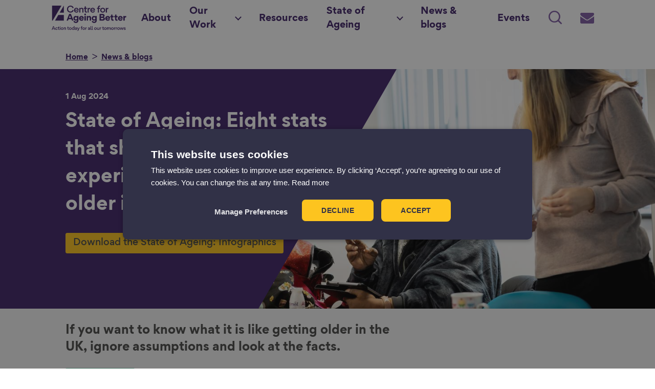

--- FILE ---
content_type: text/html; charset=UTF-8
request_url: https://ageing-better.org.uk/blogs/state-ageing-eight-stats
body_size: 235254
content:
<!DOCTYPE html>
<html lang="en" dir="ltr" prefix="og: https://ogp.me/ns#">
  <head>
    <meta charset="utf-8" />
<meta name="google-site-verification" content="ZnQdWT9jmoPDlYvQzZoA1Ewaq3V4OrK5I7mr1atJEJY" />
<meta name="description" content="If you want to know what it is like getting older in the UK, ignore assumptions and look at the facts." />
<meta name="abstract" content="If you want to know what it is like getting older in the UK, ignore assumptions and look at the facts." />
<meta property="og:site_name" content="Centre for Ageing Better" />
<meta property="og:type" content="Blog" />
<meta property="og:url" content="https://ageing-better.org.uk/blogs/state-ageing-eight-stats" />
<meta property="og:title" content="State of Ageing: Eight stats that show the diverse experience of getting older in the UK today" />
<meta property="og:description" content="If you want to know what it is like getting older in the UK, ignore assumptions and look at the facts." />
<meta property="og:image" content="https://ageing-better.org.uk/sites/default/files/styles/image_16by9_preview/public/media/image_thumbnail/images/2024-08/Older-women-socialising.jpg?itok=IciyZZiJ" />
<meta property="og:image:url" content="https://ageing-better.org.uk/sites/default/files/media/image_thumbnail/images/2024-08/Older-women-socialising.jpg" />
<meta property="fb:app_id" content="2638603009694337" />
<meta name="twitter:card" content="summary_large_image" />
<meta name="twitter:description" content="If you want to know what it is like getting older in the UK, ignore assumptions and look at the facts." />
<meta name="twitter:image" content="https://ageing-better.org.uk/sites/default/files/media/image_thumbnail/images/2024-08/Older-women-socialising.jpg" />
<meta name="Generator" content="Drupal 11 (https://www.drupal.org)" />
<meta name="MobileOptimized" content="width" />
<meta name="HandheldFriendly" content="true" />
<meta name="viewport" content="width=device-width, initial-scale=1.0" />
<link rel="icon" href="/themes/custom/cfab/favicon.ico" type="image/vnd.microsoft.icon" />
<link rel="canonical" href="https://ageing-better.org.uk/blogs/state-ageing-eight-stats" />
<link rel="shortlink" href="https://ageing-better.org.uk/node/12796" />

    <title>State of Ageing: Eight stats that show the diverse experience of getting older in the UK today | Centre for Ageing Better</title>
    <link rel="stylesheet" media="all" href="/sites/default/files/css/css_QpHZiIvQ_WU3rcm0oTxCXN9X_YxCCRnfeSya_juyjwE.css?delta=0&amp;language=en&amp;theme=cfab&amp;include=[base64]" />
<link rel="stylesheet" media="all" href="/sites/default/files/css/css_y_OwZOOYsDOxPaa1AYQpLCEVBhin5u-3rOpoY_ZeEoQ.css?delta=1&amp;language=en&amp;theme=cfab&amp;include=[base64]" />
<link rel="stylesheet" media="print" href="/sites/default/files/css/css_Q7yCP-EHJ-HFucWxqVhhu8Y5fK33chXDPLVGdZyqrVU.css?delta=2&amp;language=en&amp;theme=cfab&amp;include=[base64]" />
<link rel="stylesheet" media="all" href="/sites/default/files/css/css_Gdmgthi2Mor489oxGWmRbLJ2o8SKjsrVmP3i4OlKxP8.css?delta=3&amp;language=en&amp;theme=cfab&amp;include=[base64]" />

    <!-- Google Tag Manager -->
    <script type="736751a48e407b01fdef6c73-text/javascript">(function(w,d,s,l,i){w[l]=w[l]||[];w[l].push({'gtm.start':
    new Date().getTime(),event:'gtm.js'});var f=d.getElementsByTagName(s)[0],
    j=d.createElement(s),dl=l!='dataLayer'?'&l='+l:'';j.async=true;j.src=
    'https://www.googletagmanager.com/gtm.js?id='+i+dl;f.parentNode.insertBefore(j,f);
    })(window,document,'script','dataLayer','GTM-NWG4T45');</script>
    <!-- End Google Tag Manager -->
    <script type="application/json" data-drupal-selector="drupal-settings-json">{"path":{"baseUrl":"\/","pathPrefix":"","currentPath":"node\/12796","currentPathIsAdmin":false,"isFront":false,"currentLanguage":"en"},"pluralDelimiter":"\u0003","suppressDeprecationErrors":true,"ajaxPageState":{"libraries":"[base64]","theme":"cfab","theme_token":null},"ajaxTrustedUrl":{"\/blogs\/state-ageing-eight-stats":true,"\/search":true},"gtag":{"tagId":"","consentMode":false,"otherIds":[],"events":[],"additionalConfigInfo":[]},"cfab":{"themePath":"themes\/custom\/cfab"},"blazy":{"loadInvisible":false,"offset":100,"saveViewportOffsetDelay":50,"validateDelay":25,"container":"","loader":true,"unblazy":false,"visibleClass":false,"compat":true},"blazyIo":{"disconnect":false,"rootMargin":"0px","threshold":[0,0.25,0.5,0.75,1]},"slick":{"accessibility":true,"adaptiveHeight":false,"autoplay":false,"pauseOnHover":true,"pauseOnDotsHover":false,"pauseOnFocus":true,"autoplaySpeed":3000,"arrows":true,"downArrow":false,"downArrowTarget":"","downArrowOffset":0,"centerMode":false,"centerPadding":"50px","dots":false,"dotsClass":"slick-dots","draggable":true,"fade":false,"focusOnSelect":false,"infinite":true,"initialSlide":0,"lazyLoad":"ondemand","mouseWheel":false,"randomize":false,"rtl":false,"rows":1,"slidesPerRow":1,"slide":"","slidesToShow":1,"slidesToScroll":1,"speed":500,"swipe":true,"swipeToSlide":false,"edgeFriction":0.34999999999999998,"touchMove":true,"touchThreshold":5,"useCSS":true,"cssEase":"ease","cssEaseBezier":"","cssEaseOverride":"","useTransform":true,"easing":"linear","variableWidth":false,"vertical":false,"verticalSwiping":false,"waitForAnimate":true},"views":{"ajax_path":"\/views\/ajax","ajaxViews":{"views_dom_id:b128b7ba0ad0a48c0f66cb03b88094a01493da40420123e1d07ce2a8ee27cb9a":{"view_name":"related_content_grid_solr","view_display_id":"related_content_grid_topic_subject","view_args":"12796\/12796\/356","view_path":"\/node\/12796","view_base_path":null,"view_dom_id":"b128b7ba0ad0a48c0f66cb03b88094a01493da40420123e1d07ce2a8ee27cb9a","pager_element":0}}},"better_exposed_filters":{"autosubmit_exclude_textfield":false},"chosen":{"selector":".path-admin select:visible","minimum_single":0,"minimum_multiple":2,"minimum_width":212,"use_relative_width":false,"options":{"disable_search":false,"disable_search_threshold":3,"allow_single_deselect":false,"add_helper_buttons":false,"search_contains":true,"placeholder_text_multiple":"Select some options","placeholder_text_single":"Select an option","no_results_text":"No results match","max_shown_results":null,"inherit_select_classes":true}},"user":{"uid":0,"permissionsHash":"bc1a9c1299ab51658b8d1423565347c57efd2066359ed5b1441f05ca82fc523d"}}</script>
<script src="/sites/default/files/js/js_Nq_zauwBDFYXA2AYxpHH5jjsMFrI_NXS5NgBPa_e_J4.js?scope=header&amp;delta=0&amp;language=en&amp;theme=cfab&amp;include=[base64]" type="736751a48e407b01fdef6c73-text/javascript"></script>
<script src="/modules/contrib/google_tag/js/gtag.js?t7esb5" type="736751a48e407b01fdef6c73-text/javascript"></script>

  </head>
  <body class="path-blogs-state-ageing-eight-stats">
        <a href="#main-content" class="visually-hidden focusable">
      Skip to main content
    </a>
    
      <div class="dialog-off-canvas-main-canvas" data-off-canvas-main-canvas>
    <div id="page"  class="section is-paddingless">
      <header id="region-header" role="banner" class="is-fixed">
    <div class="container is-fluid">
      <div class="navbar flex gap-4">
          <div class="navbar-brand">
    <a href="/" title="Home" rel="home" class="navbar-item">
              <img src="/themes/custom/cfab/assets/svgs/cfab-site-logo.svg" alt="Home" class="logo" id="site-logo" width="100%" height="100%" />
                    <span class="navbar-item site-name is-sr-only">
          Centre for Ageing Better
        </span>
          </a>
  </div>

  
<div class="is-hidden-widescreen xl:col-span-9xxx ml-auto">
  
    <h2 class="visually-hidden" id="block-main-menu-menu">Main Menu</h2>
  

  <nav aria-labelledby="block-main-menu-menu" id="block-main-menu" class="navbar-menu">
    <ul class="navbar-end">
      <li>
        <a href="/enews" title="Search" class="navbar-item">
          <span class="icon"><i class="icon-email"></i></span>
          <span class="item-title visually-hidden">Subscribe</span>
        </a>
      </li>
      <li>
        <a href="/search" title="Search" class="navbar-item">
          <span class="item-title visually-hidden">Search</span>
          <span class="icon"><i class="icon-search"></i></span>
        </a>
      </li>
      <li>
        <a href="#" tabindex="0" aria-label="Main menu" class="js-navbar-burger navbar-item">
          <svg stroke="#7f5ca3" fill="currentColor" stroke-width="0" viewBox="0 0 512 512" height="44px" width="44px" xmlns="http://www.w3.org/2000/svg">
            <path fill="none" stroke-linecap="round" stroke-miterlimit="10" stroke-width="48" d="M88 152h336M88 256h336M88 360h336"></path>
          </svg>
        </a>
      </li>
    </ul>
  </nav>
</div>
<div id="block-cfab-mainmenu" class="block we-megamenu">
  
    
  <div class="border-bottom">
          <div class="region-we-mega-menu">
	<a class="navbar-toggle collapsed">
	    <span class="icon-bar"></span>
	    <span class="icon-bar"></span>
	    <span class="icon-bar"></span>
	</a>
	<nav  class="main navbar navbar-default navbar-we-mega-menu mobile-collapse hover-action" data-menu-name="main" data-block-theme="cfab" data-style="Default" data-animation="None" data-delay="" data-duration="" data-autoarrow="" data-alwayshowsubmenu="" data-action="hover" data-mobile-collapse="0">
	  <div class="container-fluid">
	    <ul  class="we-mega-menu-ul nav nav-tabs">
  <li  class="we-mega-menu-li" data-level="0" data-element-type="we-mega-menu-li" description="" data-id="4be00d7f-0347-4f25-ab3e-330cbfe247ea" data-submenu="0" data-hide-sub-when-collapse="" data-group="0" data-class="" data-icon="" data-caption="" data-alignsub="" data-target="">
      <a class="we-mega-menu-li"
       title=""
       href="/about-us"
              aria-label="About"
    >
      <span class="label">About</span>

      
          </a>
    
</li>
<li  class="we-mega-menu-li dropdown-menu" data-level="0" data-element-type="we-mega-menu-li" description="" data-id="c5ac6cee-0d41-434b-b929-9557c40d43cc" data-submenu="1" data-hide-sub-when-collapse="" data-group="0" data-class="" data-icon="" data-caption="" data-alignsub="" data-target="">
      <a class="we-mega-menu-li"
       title=""
       href="/our-work"
              aria-label="Our Work"
    >
      <span class="label">Our Work</span>

      
          </a>
    <div  class="we-mega-menu-submenu" data-element-type="we-mega-menu-submenu" data-submenu-width="" data-class="" style="width: px">
  <div class="we-mega-menu-submenu-width">
    <div class="we-mega-menu-submenu-inner">
      <div class="container is-fluid">
        <div  class="we-mega-menu-row" data-element-type="we-mega-menu-row" data-custom-row="0">
  <div  class="we-mega-menu-col span4 my-0 pl-custom" data-element-type="we-mega-menu-col" data-width="4" data-block="" data-blocktitle="0" data-hidewhencollapse="" data-class="my-0 pl-custom">
  <ul class="nav nav-tabs subul">
  <li  class="we-mega-menu-li dropdown-menu we-mega-menu-group" data-level="1" data-element-type="we-mega-menu-li" description="" data-id="1572f171-057e-4775-affc-c5d9ea5d15f6" data-submenu="1" data-hide-sub-when-collapse="" data-group="1" data-class="" data-icon="is-link-with-arrow-right-after" data-caption="" data-alignsub="" data-target="_self">
      <a class="we-mega-menu-li"
       title=""
       href="/age-friendly-movement"
                target="_self"
              aria-label="Age-friendly Movement"
    >
      <span class="label">Age-friendly Movement</span>

              <i class="is-link-with-arrow-right-after"></i>
      
          </a>
    <div  class="we-mega-menu-submenu" data-element-type="we-mega-menu-submenu" data-submenu-width="" data-class="" style="width: px">
  <div class="we-mega-menu-submenu-width">
    <div class="we-mega-menu-submenu-inner">
      <div class="container is-fluid">
        <div  class="we-mega-menu-row" data-element-type="we-mega-menu-row" data-custom-row="0">
  <div  class="we-mega-menu-col span12 pt-4 pb-6 " data-element-type="we-mega-menu-col" data-width="12" data-block="" data-blocktitle="0" data-hidewhencollapse="" data-class="pt-4 pb-6 ">
  <ul class="nav nav-tabs subul">
  <li  class="we-mega-menu-li" data-level="2" data-element-type="we-mega-menu-li" description="" data-id="0c96f3b7-1250-4245-9815-3460d6f6ec69" data-submenu="0" data-hide-sub-when-collapse="" data-group="0" data-class="" data-icon="" data-caption="" data-alignsub="" data-target="">
      <a class="we-mega-menu-li"
       title=""
       href="/ageing-population"
              aria-label="Ageing population"
    >
      <span class="label">Ageing population</span>

      
          </a>
    
</li>
<li  class="we-mega-menu-li" data-level="2" data-element-type="we-mega-menu-li" description="" data-id="005d7d46-2b9f-46b7-9944-01aa0da60f45" data-submenu="0" data-hide-sub-when-collapse="" data-group="0" data-class="" data-icon="" data-caption="" data-alignsub="" data-target="">
      <a class="we-mega-menu-li"
       title=""
       href="/ageism"
              aria-label="Ageism"
    >
      <span class="label">Ageism</span>

      
          </a>
    
</li>
<li  class="we-mega-menu-li" data-level="2" data-element-type="we-mega-menu-li" description="" data-id="774910a5-de67-4978-984b-c5a431e7abee" data-submenu="0" data-hide-sub-when-collapse="" data-group="0" data-class="" data-icon="" data-caption="" data-alignsub="" data-target="">
      <a class="we-mega-menu-li"
       title=""
       href="/age-friendly-businesses"
              aria-label="Age-friendly Businesses"
    >
      <span class="label">Age-friendly Businesses</span>

      
          </a>
    
</li>
<li  class="we-mega-menu-li" data-level="2" data-element-type="we-mega-menu-li" description="" data-id="f286327c-2aa9-44e7-98e1-7a56db681b06" data-submenu="0" data-hide-sub-when-collapse="" data-group="0" data-class="" data-icon="" data-caption="" data-alignsub="" data-target="">
      <a class="we-mega-menu-li"
       title=""
       href="/uk-network-age-friendly-communities"
              aria-label="UK Network of Age-friendly Communities"
    >
      <span class="label">UK Network of Age-friendly Communities</span>

      
          </a>
    
</li>
<li  class="we-mega-menu-li" data-level="2" data-element-type="we-mega-menu-li" description="" data-id="41a440c0-52e4-426d-9410-cc102f125f5a" data-submenu="0" data-hide-sub-when-collapse="" data-group="0" data-class="" data-icon="" data-caption="" data-alignsub="" data-target="">
      <a class="we-mega-menu-li"
       title=""
       href="/commissioner-older-people-ageing"
              aria-label="Commissioner for older people"
    >
      <span class="label">Commissioner for older people</span>

      
          </a>
    
</li>
<li  class="we-mega-menu-li" data-level="2" data-element-type="we-mega-menu-li" description="" data-id="fe84f241-e9a9-4862-bcef-c4e7a56240b2" data-submenu="0" data-hide-sub-when-collapse="" data-group="0" data-class="" data-icon="" data-caption="" data-alignsub="" data-target="">
      <a class="we-mega-menu-li"
       title=""
       href="/stories?story_topic=356"
              aria-label="Case studies &amp; stories"
    >
      <span class="label">Case studies &amp; stories</span>

      
          </a>
    
</li>

</ul>
</div>

</div>

      </div>
    </div>
  </div>
</div>

</li>

</ul>
</div>
<div  class="we-mega-menu-col span4 my-0 pl-custom" data-element-type="we-mega-menu-col" data-width="4" data-block="" data-blocktitle="1" data-hidewhencollapse="" data-class="my-0 pl-custom">
  <ul class="nav nav-tabs subul">
  <li  class="we-mega-menu-li dropdown-menu we-mega-menu-group" data-level="1" data-element-type="we-mega-menu-li" description="" data-id="05fb1191-d682-4d09-ac0a-ad8e06ee7fe4" data-submenu="1" data-hide-sub-when-collapse="" data-group="1" data-class="" data-icon="is-link-with-arrow-right-after" data-caption="" data-alignsub="" data-target="_self">
      <a class="we-mega-menu-li"
       title=""
       href="/work"
                target="_self"
              aria-label="Work"
    >
      <span class="label">Work</span>

              <i class="is-link-with-arrow-right-after"></i>
      
          </a>
    <div  class="we-mega-menu-submenu" data-element-type="we-mega-menu-submenu" data-submenu-width="" data-class="" style="width: px">
  <div class="we-mega-menu-submenu-width">
    <div class="we-mega-menu-submenu-inner">
      <div class="container is-fluid">
        <div  class="we-mega-menu-row" data-element-type="we-mega-menu-row" data-custom-row="0">
  <div  class="we-mega-menu-col span12 pt-4 pb-6 " data-element-type="we-mega-menu-col" data-width="12" data-block="" data-blocktitle="0" data-hidewhencollapse="" data-class="pt-4 pb-6 ">
  <ul class="nav nav-tabs subul">
  <li  class="we-mega-menu-li hidden" data-level="2" data-element-type="we-mega-menu-li" description="" data-id="5352b03a-9a5e-4f01-9880-22c21db887ce" data-submenu="0" data-hide-sub-when-collapse="" data-group="0" data-class="hidden" data-icon="" data-caption="" data-alignsub="" data-target="_self">
      <a class="we-mega-menu-li"
       title=""
       href="/employer-pledge"
                target="_self"
              aria-label="Age-friendly Employer Pledge"
    >
      <span class="label">Age-friendly Employer Pledge</span>

      
          </a>
    
</li>
<li  class="we-mega-menu-li" data-level="2" data-element-type="we-mega-menu-li" description="" data-id="2ae4bc6d-61f3-4332-aa34-2ee6e308aee5" data-submenu="0" data-hide-sub-when-collapse="" data-group="0" data-class="" data-icon="" data-caption="" data-alignsub="" data-target="">
      <a class="we-mega-menu-li"
       title=""
       href="/employment"
              aria-label="Employment"
    >
      <span class="label">Employment</span>

      
          </a>
    
</li>
<li  class="we-mega-menu-li" data-level="2" data-element-type="we-mega-menu-li" description="" data-id="e1d4597e-dd3c-4908-a3dc-62948553fa37" data-submenu="0" data-hide-sub-when-collapse="" data-group="0" data-class="" data-icon="" data-caption="" data-alignsub="" data-target="">
      <a class="we-mega-menu-li"
       title=""
       href="/unemployment-employment-support"
              aria-label="Unemployment and employment support"
    >
      <span class="label">Unemployment and employment support</span>

      
          </a>
    
</li>
<li  class="we-mega-menu-li" data-level="2" data-element-type="we-mega-menu-li" description="" data-id="3ba91c41-896d-4366-98c1-f44ef2a636e6" data-submenu="0" data-hide-sub-when-collapse="" data-group="0" data-class="" data-icon="" data-caption="" data-alignsub="" data-target="">
      <a class="we-mega-menu-li"
       title=""
       href="/health-at-work"
              aria-label="Health at work"
    >
      <span class="label">Health at work</span>

      
          </a>
    
</li>
<li  class="we-mega-menu-li" data-level="2" data-element-type="we-mega-menu-li" description="" data-id="d19c67b0-b895-4361-b315-e7d6bdf2363a" data-submenu="0" data-hide-sub-when-collapse="" data-group="0" data-class="" data-icon="" data-caption="" data-alignsub="" data-target="">
      <a class="we-mega-menu-li"
       title=""
       href="/tackling-ageism-recruitment"
              aria-label="Tackling ageism in recruitment"
    >
      <span class="label">Tackling ageism in recruitment</span>

      
          </a>
    
</li>
<li  class="we-mega-menu-li" data-level="2" data-element-type="we-mega-menu-li" description="" data-id="b3729e30-e9be-4674-b9bb-e22d58c9eb3e" data-submenu="0" data-hide-sub-when-collapse="" data-group="0" data-class="" data-icon="" data-caption="" data-alignsub="" data-target="">
      <a class="we-mega-menu-li"
       title=""
       href="/stories?story_topic=11"
              aria-label="Work case studies"
    >
      <span class="label">Work case studies</span>

      
          </a>
    
</li>
<li  class="we-mega-menu-li" data-level="2" data-element-type="we-mega-menu-li" description="" data-id="d7be38c1-3873-42d4-b830-e0c95903ee84" data-submenu="0" data-hide-sub-when-collapse="" data-group="0" data-class="" data-icon="" data-caption="" data-alignsub="" data-target="_self">
      <a class="we-mega-menu-li"
       title=""
       href="/supporting-disabled-older-workers"
                target="_self"
              aria-label="Supporting Disabled Older Workers"
    >
      <span class="label">Supporting Disabled Older Workers</span>

      
          </a>
    
</li>

</ul>
</div>

</div>

      </div>
    </div>
  </div>
</div>

</li>

</ul>
</div>
<div  class="we-mega-menu-col span4 my-0 pl-custom" data-element-type="we-mega-menu-col" data-width="4" data-block="" data-blocktitle="1" data-hidewhencollapse="" data-class="my-0 pl-custom">
  <ul class="nav nav-tabs subul">
  <li  class="we-mega-menu-li dropdown-menu we-mega-menu-group" data-level="1" data-element-type="we-mega-menu-li" description="" data-id="cbe2d475-fce0-40e9-8f62-1b576f45efee" data-submenu="1" data-hide-sub-when-collapse="" data-group="1" data-class="" data-icon="is-link-with-arrow-right-after" data-caption="" data-alignsub="" data-target="_self">
      <a class="we-mega-menu-li"
       title=""
       href="/homes"
                target="_self"
              aria-label="Homes"
    >
      <span class="label">Homes</span>

              <i class="is-link-with-arrow-right-after"></i>
      
          </a>
    <div  class="we-mega-menu-submenu" data-element-type="we-mega-menu-submenu" data-submenu-width="" data-class="" style="width: px">
  <div class="we-mega-menu-submenu-width">
    <div class="we-mega-menu-submenu-inner">
      <div class="container is-fluid">
        <div  class="we-mega-menu-row" data-element-type="we-mega-menu-row" data-custom-row="0">
  <div  class="we-mega-menu-col span12 pt-4 pb-6 " data-element-type="we-mega-menu-col" data-width="12" data-block="" data-blocktitle="0" data-hidewhencollapse="" data-class="pt-4 pb-6 ">
  <ul class="nav nav-tabs subul">
  <li  class="we-mega-menu-li hidden" data-level="2" data-element-type="we-mega-menu-li" description="" data-id="4f99e606-e5f3-42a4-b4e6-bf31f8e62428" data-submenu="0" data-hide-sub-when-collapse="" data-group="0" data-class="hidden" data-icon="" data-caption="" data-alignsub="" data-target="_self">
      <a class="we-mega-menu-li"
       title=""
       href="/Safe-Homes-Now"
                target="_self"
              aria-label="Safe Homes Now"
    >
      <span class="label">Safe Homes Now</span>

      
          </a>
    
</li>
<li  class="we-mega-menu-li" data-level="2" data-element-type="we-mega-menu-li" description="" data-id="7192eb18-64e3-4813-8b8d-dc6ffe4ac556" data-submenu="0" data-hide-sub-when-collapse="" data-group="0" data-class="" data-icon="" data-caption="" data-alignsub="" data-target="">
      <a class="we-mega-menu-li"
       title=""
       href="/evidence-about-homes"
              aria-label="Evidence about homes"
    >
      <span class="label">Evidence about homes</span>

      
          </a>
    
</li>
<li  class="we-mega-menu-li" data-level="2" data-element-type="we-mega-menu-li" description="" data-id="1d15aa7f-cfa1-4200-a345-7c43845ced4f" data-submenu="0" data-hide-sub-when-collapse="" data-group="0" data-class="" data-icon="" data-caption="" data-alignsub="" data-target="">
      <a class="we-mega-menu-li"
       title=""
       href="/policy-solutions-improve-cold-damp-and-inaccessible-homes"
              aria-label="Policy solutions"
    >
      <span class="label">Policy solutions</span>

      
          </a>
    
</li>
<li  class="we-mega-menu-li" data-level="2" data-element-type="we-mega-menu-li" description="" data-id="d1d6e91c-dea2-4b5f-a950-03c7b47814bc" data-submenu="0" data-hide-sub-when-collapse="" data-group="0" data-class="" data-icon="" data-caption="" data-alignsub="" data-target="">
      <a class="we-mega-menu-li"
       title=""
       href="/campaigning-age-friendly-homes"
              aria-label="Homes campaigns"
    >
      <span class="label">Homes campaigns</span>

      
          </a>
    
</li>
<li  class="we-mega-menu-li" data-level="2" data-element-type="we-mega-menu-li" description="" data-id="ac2f306b-3383-454d-ac4f-5bb01d3364c3" data-submenu="0" data-hide-sub-when-collapse="" data-group="0" data-class="" data-icon="" data-caption="" data-alignsub="" data-target="">
      <a class="we-mega-menu-li"
       title=""
       href="/local-approaches-tackling-unsafe-housing-good-home-hubs"
              aria-label="Good Home Hubs"
    >
      <span class="label">Good Home Hubs</span>

      
          </a>
    
</li>
<li  class="we-mega-menu-li" data-level="2" data-element-type="we-mega-menu-li" description="" data-id="ff36f0c7-7398-44a3-b934-efa046edd268" data-submenu="0" data-hide-sub-when-collapse="" data-group="0" data-class="" data-icon="" data-caption="" data-alignsub="" data-target="">
      <a class="we-mega-menu-li"
       title=""
       href="/experts-experience-stories-reality-living-unsafe-home"
              aria-label="Homes case studies &amp; stories"
    >
      <span class="label">Homes case studies &amp; stories</span>

      
          </a>
    
</li>

</ul>
</div>

</div>

      </div>
    </div>
  </div>
</div>

</li>

</ul>
</div>

</div>
<div  class="we-mega-menu-row" data-element-type="we-mega-menu-row" data-custom-row="1">
  <div  class="we-mega-menu-col span4 m-0 pl-30" data-element-type="we-mega-menu-col" data-width="4" data-block="cfab_megamenuagefriendlymovement" data-blocktitle="0" data-hidewhencollapse="" data-class="m-0 pl-30">
    <div class="type-of-block"><div class="block-inner"><div id="block-cfab-megamenuagefriendlymovement" class="block block-mega-menu-content block-content vertical">

  <div class="layout-region layout-region--content-top content">
              <a class="mm-block-link" href="/age-friendly-movement">
            
              
    <img loading="eager" src="/sites/default/files/styles/image_auto_height_block/public/2025-03/mm-afm.png?itok=m-ZBkvgx" width="600" height="300" alt="Age-friendly Movement" />



      
  


        <span class="link-title">About Age-friendly Movement</span>
      </a>
      </div>

  </div>
</div></div>

</div>
<div  class="we-mega-menu-col span4 m-0 pl-30" data-element-type="we-mega-menu-col" data-width="4" data-block="cfab_megamenuwork" data-blocktitle="0" data-hidewhencollapse="" data-class="m-0 pl-30">
    <div class="type-of-block"><div class="block-inner"><div id="block-cfab-megamenuwork" class="block block-mega-menu-content block-content vertical">

  <div class="layout-region layout-region--content-top content">
              <a class="mm-block-link" href="/employer-pledge">
            
              
    <img loading="eager" src="/sites/default/files/styles/image_auto_height_block/public/2025-03/mm-work.png?itok=HknQchxt" width="600" height="300" alt="Age-friendly Employer Pledge" />



      
  


        <span class="link-title">Age-friendly Employer Pledge</span>
      </a>
      </div>

  </div>
</div></div>

</div>
<div  class="we-mega-menu-col span4 m-0 pl-30" data-element-type="we-mega-menu-col" data-width="4" data-block="cfab_megamenuhomes" data-blocktitle="0" data-hidewhencollapse="" data-class="m-0 pl-30">
    <div class="type-of-block"><div class="block-inner"><div id="block-cfab-megamenuhomes" class="block block-mega-menu-content block-content vertical">

  <div class="layout-region layout-region--content-top content">
              <a class="mm-block-link" href="/Safe-Homes-Now">
            
              
    <img loading="eager" src="/sites/default/files/styles/image_auto_height_block/public/2025-03/mm-homes.png?itok=OP7X-Gc0" width="600" height="300" alt="Homes" />



      
  


        <span class="link-title">Safe Homes Now</span>
      </a>
      </div>

  </div>
</div></div>

</div>

</div>

      </div>
    </div>
  </div>
</div>

</li>
<li  class="we-mega-menu-li" data-level="0" data-element-type="we-mega-menu-li" description="Resources" data-id="8803cd04-2adf-43e9-9e24-a188e6b39371" data-submenu="0" data-hide-sub-when-collapse="" data-group="0" data-class="" data-icon="" data-caption="" data-alignsub="" data-target="">
      <a class="we-mega-menu-li"
       title=""
       href="/our-resources"
              aria-label="Resources"
    >
      <span class="label">Resources</span>

      
          </a>
    
</li>
<li  class="we-mega-menu-li dropdown-menu" data-level="0" data-element-type="we-mega-menu-li" description="" data-id="9e576a07-86c4-4bf7-ad97-b393b34bd6f1" data-submenu="1" data-hide-sub-when-collapse="" data-group="0" data-class="" data-icon="" data-caption="" data-alignsub="" data-target="">
      <a class="we-mega-menu-li"
       title=""
       href="/state-ageing-2025"
              aria-label="State of Ageing"
    >
      <span class="label">State of Ageing</span>

      
          </a>
    <div  class="we-mega-menu-submenu" data-element-type="we-mega-menu-submenu" data-submenu-width="" data-class="" style="width: px">
  <div class="we-mega-menu-submenu-width">
    <div class="we-mega-menu-submenu-inner">
      <div class="container is-fluid">
        <div  class="we-mega-menu-row" data-element-type="we-mega-menu-row" data-custom-row="1">
  <div  class="we-mega-menu-col span8" data-element-type="we-mega-menu-col" data-width="8" data-block="" data-blocktitle="0" data-hidewhencollapse="" data-class="">
  <ul class="nav nav-tabs subul">
  <li  class="we-mega-menu-li dropdown-menu we-mega-menu-group" data-level="1" data-element-type="we-mega-menu-li" description="" data-id="8d16f897-4824-4f46-95f7-edb56988d497" data-submenu="1" data-hide-sub-when-collapse="" data-group="1" data-class="" data-icon="is-link-with-arrow-right-after" data-caption="" data-alignsub="" data-target="_self">
      <a class="we-mega-menu-li"
       title=""
       href="/summary-state-ageing-2025"
                target="_self"
              aria-label="State of Ageing summary"
    >
      <span class="label">State of Ageing summary</span>

              <i class="is-link-with-arrow-right-after"></i>
      
          </a>
    <div  class="we-mega-menu-submenu" data-element-type="we-mega-menu-submenu" data-submenu-width="" data-class="" style="width: px">
  <div class="we-mega-menu-submenu-width">
    <div class="we-mega-menu-submenu-inner">
      <div class="container is-fluid">
        <div  class="we-mega-menu-row" data-element-type="we-mega-menu-row" data-custom-row="0">
  <div  class="we-mega-menu-col span6 pt-4" data-element-type="we-mega-menu-col" data-width="6" data-block="" data-blocktitle="0" data-hidewhencollapse="" data-class="pt-4">
  <ul class="nav nav-tabs subul">
  <li  class="we-mega-menu-li" data-level="2" data-element-type="we-mega-menu-li" description="" data-id="87cd33cb-323a-4e84-bcc1-a43dab615380" data-submenu="0" data-hide-sub-when-collapse="" data-group="0" data-class="" data-icon="" data-caption="" data-alignsub="" data-target="">
      <a class="we-mega-menu-li"
       title=""
       href="/homes-state-ageing-2025"
              aria-label="Homes"
    >
      <span class="label">Homes</span>

      
          </a>
    
</li>
<li  class="we-mega-menu-li" data-level="2" data-element-type="we-mega-menu-li" description="" data-id="bf25d01c-1b3b-4a5d-abfd-3cdbdf6f8bcb" data-submenu="0" data-hide-sub-when-collapse="" data-group="0" data-class="" data-icon="" data-caption="" data-alignsub="" data-target="">
      <a class="we-mega-menu-li"
       title=""
       href="/our-ageing-population-state-ageing-2025"
              aria-label="Our Ageing Population"
    >
      <span class="label">Our Ageing Population</span>

      
          </a>
    
</li>
<li  class="we-mega-menu-li" data-level="2" data-element-type="we-mega-menu-li" description="" data-id="572ead22-c57a-485a-82ed-ed2e007dc074" data-submenu="0" data-hide-sub-when-collapse="" data-group="0" data-class="" data-icon="" data-caption="" data-alignsub="" data-target="">
      <a class="we-mega-menu-li"
       title=""
       href="/financial-security-state-ageing-2025"
              aria-label="Financial Security"
    >
      <span class="label">Financial Security</span>

      
          </a>
    
</li>
<li  class="we-mega-menu-li" data-level="2" data-element-type="we-mega-menu-li" description="" data-id="78026290-280f-4fd4-815c-fc882c9c3be3" data-submenu="0" data-hide-sub-when-collapse="" data-group="0" data-class="" data-icon="" data-caption="" data-alignsub="" data-target="">
      <a class="we-mega-menu-li"
       title=""
       href="/work-state-ageing-2025"
              aria-label="Work"
    >
      <span class="label">Work</span>

      
          </a>
    
</li>
<li  class="we-mega-menu-li" data-level="2" data-element-type="we-mega-menu-li" description="" data-id="4a629f8b-80f2-4010-af6c-9d720c96118e" data-submenu="0" data-hide-sub-when-collapse="" data-group="0" data-class="" data-icon="" data-caption="" data-alignsub="" data-target="">
      <a class="we-mega-menu-li"
       title=""
       href="/society-state-ageing-2025"
              aria-label="Society"
    >
      <span class="label">Society</span>

      
          </a>
    
</li>

</ul>
</div>
<div  class="we-mega-menu-col span6 my-0 pl-custom pt-4" data-element-type="we-mega-menu-col" data-width="6" data-block="" data-blocktitle="1" data-hidewhencollapse="" data-class="my-0 pl-custom pt-4">
  <ul class="nav nav-tabs subul">
  <li  class="we-mega-menu-li" data-level="2" data-element-type="we-mega-menu-li" description="" data-id="4939040e-9330-45c2-beae-7288b5e6ca32" data-submenu="0" data-hide-sub-when-collapse="" data-group="0" data-class="" data-icon="" data-caption="" data-alignsub="" data-target="">
      <a class="we-mega-menu-li"
       title=""
       href="/health-and-wellbeing-state-ageing-2025"
              aria-label="Health and Wellbeing"
    >
      <span class="label">Health and Wellbeing</span>

      
          </a>
    
</li>
<li  class="we-mega-menu-li" data-level="2" data-element-type="we-mega-menu-li" description="" data-id="69f76b83-bc18-4a43-ae11-5b3f25035e19" data-submenu="0" data-hide-sub-when-collapse="" data-group="0" data-class="" data-icon="" data-caption="" data-alignsub="" data-target="">
      <a class="we-mega-menu-li"
       title=""
       href="/resources/state-ageing-2025-infographics"
              aria-label="Infographics"
    >
      <span class="label">Infographics</span>

      
          </a>
    
</li>
<li  class="we-mega-menu-li" data-level="2" data-element-type="we-mega-menu-li" description="" data-id="5370b7f0-2d62-40de-af1a-992e4268acab" data-submenu="0" data-hide-sub-when-collapse="" data-group="0" data-class="" data-icon="" data-caption="" data-alignsub="" data-target="_self">
      <a class="we-mega-menu-li"
       title=""
       href="/using-local-data-ageing"
                target="_self"
              aria-label="Using local data on ageing"
    >
      <span class="label">Using local data on ageing</span>

      
          </a>
    
</li>
<li  class="we-mega-menu-li" data-level="2" data-element-type="we-mega-menu-li" description="" data-id="6022a620-b57a-46cb-a604-078a7bc8c4ac" data-submenu="0" data-hide-sub-when-collapse="" data-group="0" data-class="" data-icon="" data-caption="" data-alignsub="" data-target="">
      <a class="we-mega-menu-li"
       title=""
       href="/blogs-state-ageing-2023-24"
              aria-label="Blogs"
    >
      <span class="label">Blogs</span>

      
          </a>
    
</li>
<li  class="we-mega-menu-li" data-level="2" data-element-type="we-mega-menu-li" description="" data-id="87ef2a3c-9d6b-4efb-ab27-fccce1b768c2" data-submenu="0" data-hide-sub-when-collapse="" data-group="0" data-class="" data-icon="" data-caption="" data-alignsub="" data-target="_self">
      <a class="we-mega-menu-li"
       title=""
       href="/previous-reports-state-ageing"
                target="_self"
              aria-label="Previous reports"
    >
      <span class="label">Previous reports</span>

      
          </a>
    
</li>

</ul>
</div>

</div>

      </div>
    </div>
  </div>
</div>

</li>

</ul>
</div>
<div  class="we-mega-menu-col span4 my-0 pl-custom" data-element-type="we-mega-menu-col" data-width="4" data-block="cfab_megamenuthestateofageing" data-blocktitle="0" data-hidewhencollapse="" data-class="my-0 pl-custom">
    <div class="type-of-block"><div class="block-inner"><div id="block-cfab-megamenuthestateofageing" class="block block-mega-menu-content block-content vertical">

  <div class="layout-region layout-region--content-top content">
              <a class="mm-block-link" href="/state-ageing-2025">
            
              
    <img loading="eager" src="/sites/default/files/styles/image_auto_height_block/public/2025-03/SOA_2025_logo.png?itok=aHD773B2" width="600" height="338" alt="The State of Ageing" />



      
  


        <span class="link-title">The State of Ageing</span>
      </a>
      </div>

  </div>
</div></div>

</div>

</div>

      </div>
    </div>
  </div>
</div>

</li>
<li  class="we-mega-menu-li" data-level="0" data-element-type="we-mega-menu-li" description="" data-id="6cc52454-4378-46c6-9870-a9ae3c973487" data-submenu="0" data-hide-sub-when-collapse="" data-group="0" data-class="" data-icon="" data-caption="" data-alignsub="" data-target="">
      <a class="we-mega-menu-li"
       title=""
       href="/news-and-blogs"
              aria-label="News &amp; blogs"
    >
      <span class="label">News &amp; blogs</span>

      
          </a>
    
</li>
<li  class="we-mega-menu-li" data-level="0" data-element-type="we-mega-menu-li" description="" data-id="30c43280-e7a1-40ec-a5fa-10d30a0ad41a" data-submenu="0" data-hide-sub-when-collapse="" data-group="0" data-class="" data-icon="" data-caption="" data-alignsub="" data-target="">
      <a class="we-mega-menu-li"
       title=""
       href="/events"
              aria-label="Events"
    >
      <span class="label">Events</span>

      
          </a>
    
</li>
<li  class="we-mega-menu-li visually-hidden-label" data-level="0" data-element-type="we-mega-menu-li" description="" data-id="views.cfab_search.search_global" data-submenu="0" data-hide-sub-when-collapse="" data-group="0" data-class="visually-hidden-label" data-icon="icon-search" data-caption="" data-alignsub="" data-target="">
      <a class="we-mega-menu-li"
       title=""
       href="/search"
              aria-label="Search"
    >
      <span class="label">Search</span>

              <i class="icon-search"></i>
      
          </a>
    
</li>
<li  class="we-mega-menu-li visually-hidden-label" data-level="0" data-element-type="we-mega-menu-li" description="" data-id="307e2250-1726-4ec8-8c4a-f3a1c112f2a2" data-submenu="0" data-hide-sub-when-collapse="" data-group="0" data-class="visually-hidden-label" data-icon="icon-email" data-caption="" data-alignsub="" data-target="">
      <a class="we-mega-menu-li"
       title=""
       href="/enews-page"
              aria-label="Subscribe"
    >
      <span class="label">Subscribe</span>

              <i class="icon-email"></i>
      
          </a>
    
</li>

</ul>

	  </div>
	</nav>
</div>
      </div>
</div>

      </div>
    </div>
  </header>

      <main id="region-content" class="section">
    <a id="main-content" tabindex="-1"></a>    <div class="container is-fluid">
      <div id="block-breadcrumbs" class="block system clearfix">
        <nav class="level breadcrumb" aria-label="breadcrumbs">
    <ol>
          <li class="level-item">
                  <a href="/">Home</a>
              </li>
          <li class="level-item">
                  <a href="/news-and-blogs">News &amp; blogs</a>
              </li>
        </ol>
  </nav>

  </div>

<div class="views-exposed-form bef-exposed-form block views search-global is-fullwidth-extended form--closed" data-bef-auto-submit="" data-bef-auto-submit-delay="500" data-bef-auto-submit-minimum-length="3" data-bef-auto-submit-full-form="" data-drupal-selector="views-exposed-form-cfab-search-search-global" id="block-search-global">
  
    
      <div class="container is-fluid">
      <form action="/search" method="get" id="views-exposed-form-cfab-search-search-global" accept-charset="UTF-8">
  <div class="field js-form-item form-item js-form-type-textfield form-item-keyword js-form-item-keyword form-no-label">
          <label for="edit-keyword" class="label visually-hidden">Keyword</label>
    
    
          <span class="field-prefix"><strong>Search for</strong></span>
    
    <div class="control">
      <input placeholder="any keyword" data-bef-auto-submit-exclude="" data-drupal-selector="edit-keyword" type="text" id="edit-keyword" name="keyword" value="" size="30" maxlength="128" class="form-text input" />

    </div>

    
    
    
      </div>
      <div class="field js-form-item form-item js-form-type-select form-item-topic js-form-item-topic form-no-label"><label for="edit-topic" class="label visually-hidden">Topic</label><div class="control"><span class="field-prefix"><strong>in</strong></span><div class="select"><select data-bef-auto-submit-exclude="" data-drupal-selector="edit-topic" id="edit-topic" name="topic" class="form-select chosen-enable"><option value="All" selected="selected">all topics</option><option value="356">Age-friendly Movement</option><option value="11">Work</option><option value="61">Homes</option></select></div></div>    </div>
  <div data-drupal-selector="edit-actions" class="form-actions field--container js-form-wrapper form-wrapper" id="edit-actions--3"><input data-bef-auto-submit-click="" data-drupal-selector="edit-submit-cfab-search" type="submit" id="edit-submit-cfab-search" value="Search" class="button js-form-submit form-submit" />
</div>
<div id="secondary-filters-wrapper" class="is-fullwidth-extended">
  <div class="bef--secondary js-form-wrapper form-wrapper container is-fluid" data-drupal-theme-suggestion="views_exposed_form_cfab_search_search_global" data-drupal-selector="edit-secondary" id="edit-secondary">
    <button role="button" aria-controls="edit-secondary" aria-expanded="false" type="button" class="button is-filter is-cta">
        <span class="button-text">Show filters</span>
        <span class="icon is-medium">
            <i class="icon-triangle-down"></i>
          </span>
      </button>
    <div id="secondary-filters">
      
      <fieldset data-bef-auto-submit-exclude="" data-drupal-selector="edit-subject" id="edit-subject--wrapper" class="fieldgroup form-composite js-form-item form-item js-form-wrapper form-wrapper">
      <legend>
    <span class="fieldset-legend">Filter results by subjects:</span>
  </legend>
  <div class="fieldset-wrapper">
                <div id="edit-subject" class="form-checkboxes"><div class="form-checkboxes bef-checkboxes">
                    <div class="field js-form-item form-item js-form-type-checkbox form-item-subject-1431 js-form-item-subject-1431"><div class="control">
        <div class="checkbox"><input data-bef-auto-submit-exclude="" data-drupal-selector="edit-subject-1431" type="checkbox" id="edit-subject-1431" name="subject[1431]" value="1431" class="form-checkbox" data-subject-parent-tid="11" tabindex="0" />
<label for="edit-subject-1431" class="label option">Age-friendly Employer Pledge</label></div>
      </div>    </div>
                      <div class="field js-form-item form-item js-form-type-checkbox form-item-subject-451 js-form-item-subject-451"><div class="control">
        <div class="checkbox"><input data-bef-auto-submit-exclude="" data-drupal-selector="edit-subject-451" type="checkbox" id="edit-subject-451" name="subject[451]" value="451" class="form-checkbox" data-subject-parent-tid="356" tabindex="0" />
<label for="edit-subject-451" class="label option">Ageing population</label></div>
      </div>    </div>
                      <div class="field js-form-item form-item js-form-type-checkbox form-item-subject-776 js-form-item-subject-776"><div class="control">
        <div class="checkbox"><input data-bef-auto-submit-exclude="" data-drupal-selector="edit-subject-776" type="checkbox" id="edit-subject-776" name="subject[776]" value="776" class="form-checkbox" data-subject-parent-tid="356" tabindex="0" />
<label for="edit-subject-776" class="label option">Communities</label></div>
      </div>    </div>
                      <div class="field js-form-item form-item js-form-type-checkbox form-item-subject-781 js-form-item-subject-781"><div class="control">
        <div class="checkbox"><input data-bef-auto-submit-exclude="" data-drupal-selector="edit-subject-781" type="checkbox" id="edit-subject-781" name="subject[781]" value="781" class="form-checkbox" data-subject-parent-tid="356" tabindex="0" />
<label for="edit-subject-781" class="label option">Health</label></div>
      </div>    </div>
                      <div class="field js-form-item form-item js-form-type-checkbox form-item-subject-1576 js-form-item-subject-1576"><div class="control">
        <div class="checkbox"><input data-bef-auto-submit-exclude="" data-drupal-selector="edit-subject-1576" type="checkbox" id="edit-subject-1576" name="subject[1576]" value="1576" class="form-checkbox" data-subject-parent-tid="356" tabindex="0" />
<label for="edit-subject-1576" class="label option">State of Ageing</label></div>
      </div>    </div>
                      <div class="field js-form-item form-item js-form-type-checkbox form-item-subject-431 js-form-item-subject-431"><div class="control">
        <div class="checkbox"><input data-bef-auto-submit-exclude="" data-drupal-selector="edit-subject-431" type="checkbox" id="edit-subject-431" name="subject[431]" value="431" class="form-checkbox" data-subject-parent-tid="356" tabindex="0" />
<label for="edit-subject-431" class="label option">Ageism</label></div>
      </div>    </div>
                      <div class="field js-form-item form-item js-form-type-checkbox form-item-subject-446 js-form-item-subject-446"><div class="control">
        <div class="checkbox"><input data-bef-auto-submit-exclude="" data-drupal-selector="edit-subject-446" type="checkbox" id="edit-subject-446" name="subject[446]" value="446" class="form-checkbox" data-subject-parent-tid="356" tabindex="0" />
<label for="edit-subject-446" class="label option">Inequalities in later life</label></div>
      </div>    </div>
                      <div class="field js-form-item form-item js-form-type-checkbox form-item-subject-361 js-form-item-subject-361"><div class="control">
        <div class="checkbox"><input data-bef-auto-submit-exclude="" data-drupal-selector="edit-subject-361" type="checkbox" id="edit-subject-361" name="subject[361]" value="361" class="form-checkbox" data-subject-parent-tid="356" tabindex="0" />
<label for="edit-subject-361" class="label option">Centre for Ageing Better</label></div>
      </div>    </div>
                      <div class="field js-form-item form-item js-form-type-checkbox form-item-subject-21 js-form-item-subject-21"><div class="control">
        <div class="checkbox"><input data-bef-auto-submit-exclude="" data-drupal-selector="edit-subject-21" type="checkbox" id="edit-subject-21" name="subject[21]" value="21" class="form-checkbox" data-subject-parent-tid="11" tabindex="0" />
<label for="edit-subject-21" class="label option">Employment</label></div>
      </div>    </div>
                      <div class="field js-form-item form-item js-form-type-checkbox form-item-subject-36 js-form-item-subject-36"><div class="control">
        <div class="checkbox"><input data-bef-auto-submit-exclude="" data-drupal-selector="edit-subject-36" type="checkbox" id="edit-subject-36" name="subject[36]" value="36" class="form-checkbox" data-subject-parent-tid="11" tabindex="0" />
<label for="edit-subject-36" class="label option">Unemployment and employment support</label></div>
      </div>    </div>
                      <div class="field js-form-item form-item js-form-type-checkbox form-item-subject-26 js-form-item-subject-26"><div class="control">
        <div class="checkbox"><input data-bef-auto-submit-exclude="" data-drupal-selector="edit-subject-26" type="checkbox" id="edit-subject-26" name="subject[26]" value="26" class="form-checkbox" data-subject-parent-tid="11" tabindex="0" />
<label for="edit-subject-26" class="label option">Tackling ageism in recruitment</label></div>
      </div>    </div>
                      <div class="field js-form-item form-item js-form-type-checkbox form-item-subject-46 js-form-item-subject-46"><div class="control">
        <div class="checkbox"><input data-bef-auto-submit-exclude="" data-drupal-selector="edit-subject-46" type="checkbox" id="edit-subject-46" name="subject[46]" value="46" class="form-checkbox" data-subject-parent-tid="11" tabindex="0" />
<label for="edit-subject-46" class="label option">Health at work</label></div>
      </div>    </div>
                      <div class="field js-form-item form-item js-form-type-checkbox form-item-subject-416 js-form-item-subject-416"><div class="control">
        <div class="checkbox"><input data-bef-auto-submit-exclude="" data-drupal-selector="edit-subject-416" type="checkbox" id="edit-subject-416" name="subject[416]" value="416" class="form-checkbox" data-subject-parent-tid="11" tabindex="0" />
<label for="edit-subject-416" class="label option">Mid-Life MOT</label></div>
      </div>    </div>
                      <div class="field js-form-item form-item js-form-type-checkbox form-item-subject-651 js-form-item-subject-651"><div class="control">
        <div class="checkbox"><input data-bef-auto-submit-exclude="" data-drupal-selector="edit-subject-651" type="checkbox" id="edit-subject-651" name="subject[651]" value="651" class="form-checkbox" data-subject-parent-tid="11" tabindex="0" />
<label for="edit-subject-651" class="label option">Pensions and financial planning</label></div>
      </div>    </div>
                      <div class="field js-form-item form-item js-form-type-checkbox form-item-subject-86 js-form-item-subject-86"><div class="control">
        <div class="checkbox"><input data-bef-auto-submit-exclude="" data-drupal-selector="edit-subject-86" type="checkbox" id="edit-subject-86" name="subject[86]" value="86" class="form-checkbox" data-subject-parent-tid="61" tabindex="0" />
<label for="edit-subject-86" class="label option">Unsafe homes</label></div>
      </div>    </div>
                      <div class="field js-form-item form-item js-form-type-checkbox form-item-subject-91 js-form-item-subject-91"><div class="control">
        <div class="checkbox"><input data-bef-auto-submit-exclude="" data-drupal-selector="edit-subject-91" type="checkbox" id="edit-subject-91" name="subject[91]" value="91" class="form-checkbox" data-subject-parent-tid="61" tabindex="0" />
<label for="edit-subject-91" class="label option">Homes for all ages</label></div>
      </div>    </div>
                      <div class="field js-form-item form-item js-form-type-checkbox form-item-subject-66 js-form-item-subject-66"><div class="control">
        <div class="checkbox"><input data-bef-auto-submit-exclude="" data-drupal-selector="edit-subject-66" type="checkbox" id="edit-subject-66" name="subject[66]" value="66" class="form-checkbox" data-subject-parent-tid="61" tabindex="0" />
<label for="edit-subject-66" class="label option">Home improvement</label></div>
      </div>    </div>
                      <div class="field js-form-item form-item js-form-type-checkbox form-item-subject-106 js-form-item-subject-106"><div class="control">
        <div class="checkbox"><input data-bef-auto-submit-exclude="" data-drupal-selector="edit-subject-106" type="checkbox" id="edit-subject-106" name="subject[106]" value="106" class="form-checkbox" data-subject-parent-tid="61" tabindex="0" />
<label for="edit-subject-106" class="label option">Housing options</label></div>
      </div>    </div>
                      <div class="field js-form-item form-item js-form-type-checkbox form-item-subject-476 js-form-item-subject-476"><div class="control">
        <div class="checkbox"><input data-bef-auto-submit-exclude="" data-drupal-selector="edit-subject-476" type="checkbox" id="edit-subject-476" name="subject[476]" value="476" class="form-checkbox" data-subject-parent-tid="356" tabindex="0" />
<label for="edit-subject-476" class="label option">Age-friendly Communities</label></div>
      </div>    </div>
                      <div class="field js-form-item form-item js-form-type-checkbox form-item-subject-666 js-form-item-subject-666"><div class="control">
        <div class="checkbox"><input data-bef-auto-submit-exclude="" data-drupal-selector="edit-subject-666" type="checkbox" id="edit-subject-666" name="subject[666]" value="666" class="form-checkbox" data-subject-parent-tid="356" tabindex="0" />
<label for="edit-subject-666" class="label option">Greater Manchester</label></div>
      </div>    </div>
                      <div class="field js-form-item form-item js-form-type-checkbox form-item-subject-671 js-form-item-subject-671"><div class="control">
        <div class="checkbox"><input data-bef-auto-submit-exclude="" data-drupal-selector="edit-subject-671" type="checkbox" id="edit-subject-671" name="subject[671]" value="671" class="form-checkbox" data-subject-parent-tid="356" tabindex="0" />
<label for="edit-subject-671" class="label option">Leeds</label></div>
      </div>    </div>
                      <div class="field js-form-item form-item js-form-type-checkbox form-item-subject-676 js-form-item-subject-676"><div class="control">
        <div class="checkbox"><input data-bef-auto-submit-exclude="" data-drupal-selector="edit-subject-676" type="checkbox" id="edit-subject-676" name="subject[676]" value="676" class="form-checkbox" data-subject-parent-tid="356" tabindex="0" />
<label for="edit-subject-676" class="label option">Lincolnshire</label></div>
      </div>    </div>
      </div>
</div>

          <span class="field-suffix"><span id='subjects-inactive-text'>Select a Topic to filter by Subject</span></span>
          </div>
</fieldset>
<fieldset data-bef-auto-submit-exclude="" data-drupal-selector="edit-type" id="edit-type--wrapper" class="fieldgroup form-composite js-form-item form-item js-form-wrapper form-wrapper">
      <legend>
    <span class="fieldset-legend">Filter results by content type:</span>
  </legend>
  <div class="fieldset-wrapper">
                <div id="edit-type" class="form-checkboxes"><div class="form-checkboxes bef-checkboxes">
                    <div class="field js-form-item form-item js-form-type-checkbox form-item-type-blog js-form-item-type-blog"><div class="control">
        <div class="checkbox"><input data-bef-auto-submit-exclude="" data-drupal-selector="edit-type-blog" type="checkbox" id="edit-type-blog" name="type[blog]" value="blog" class="form-checkbox" tabindex="0" />
<label for="edit-type-blog" class="label option">Blogs</label></div>
      </div>    </div>
                      <div class="field js-form-item form-item js-form-type-checkbox form-item-type-event js-form-item-type-event"><div class="control">
        <div class="checkbox"><input data-bef-auto-submit-exclude="" data-drupal-selector="edit-type-event" type="checkbox" id="edit-type-event" name="type[event]" value="event" class="form-checkbox" tabindex="0" />
<label for="edit-type-event" class="label option">Events</label></div>
      </div>    </div>
                      <div class="field js-form-item form-item js-form-type-checkbox form-item-type-news js-form-item-type-news"><div class="control">
        <div class="checkbox"><input data-bef-auto-submit-exclude="" data-drupal-selector="edit-type-news" type="checkbox" id="edit-type-news" name="type[news]" value="news" class="form-checkbox" tabindex="0" />
<label for="edit-type-news" class="label option">News</label></div>
      </div>    </div>
                      <div class="field js-form-item form-item js-form-type-checkbox form-item-type-publication js-form-item-type-publication"><div class="control">
        <div class="checkbox"><input data-bef-auto-submit-exclude="" data-drupal-selector="edit-type-publication" type="checkbox" id="edit-type-publication" name="type[publication]" value="publication" class="form-checkbox" tabindex="0" />
<label for="edit-type-publication" class="label option">Resource</label></div>
      </div>    </div>
      </div>
</div>

          </div>
</fieldset>

      
    </div>
  </div>
</div>


</form>

    </div>
  </div>
<div data-drupal-messages-fallback class="hidden"></div>
<div id="block-main-page-content" class="block system">
  
    
      <div class="layout cfab-2col-66-33 node--blog view-mode--full">
            <div class="layout-region layout-region--content-top content">
            
            <div class="field field-hero field-type--entity-reference-revisions field--node"><div class="layout cfab-hero view-mode--info-page">
              <div class="hero is-fullwidth-extended has-background hero-theme-purple is-quarterheight">
    <div class="hero-body">
        <div class="container is-fluid">
          <div class="title-summary-wrapper">
                          <div class="content-tags">
                
                                                  <div class="field post-date">1 Aug 2024</div>
                              </div>

                                          
              
            <h1 class="title">State of Ageing: Eight stats that show the diverse experience of getting older in the UK today
              </h1>
      
            <div class="field field-hero-cross-links field-type--bricks-revisioned field--paragraph">            
  <div class="brick brick--type--cross-links brick--id--78906 paragraph paragraph--type--cross-links paragraph--view-mode--default cfab-1col">
          <div class="layout-region layout-region--content-top content">
        
      </div>
    
          <div class="layout-region layout-region--content-main content">
              <div  class="cross-links">
        
              <div class="brick brick--type--cross-links-item brick--id--78901 paragraph paragraph--type--cross-links-item paragraph--view-mode--default">
    
        <div class="mr-6">
                              <a class="button is-cta"
               href="/resources/state-of-ageing-infographics"
                            >
              Download the State of Ageing: Infographics
            </a>
                      </div>
    
  </div>

      
  
    </div>


      </div>
    
      </div>

</div>
      

              
                                            
                            
              
                      </div>
        </div>
    </div>
                            <div class="hero-background-wrapper">
                  
    
      
    
      <div style="background-image: url(&quot;https://ageing-better.org.uk/sites/default/files/styles/hero_image_16by9_medium/public/media/image_hero/images/2024-08/Older-women-socialising.jpg?itok=HpqTzTPg&quot;)" class="hero-image-16by9-medium hero-background">
    <img loading="eager" src="/sites/default/files/styles/hero_image_16by9_medium/public/media/image_hero/images/2024-08/Older-women-socialising.jpg?itok=HpqTzTPg" width="1024" height="576" alt="Older-women-socialising" />
  </div>




  
  


              </div>
      </div>

  
      <div class="hero-below is-fullwidth-extended content">
        <div class="container is-fluid">
          <div class="columns">
                        <div class="column is-two-thirds hero-below-left">
            <p class="field-summary subtitle">If you want to know what it is like getting older in the UK, ignore assumptions and look at the facts.</p>
      </div>
                                  </div>
        </div>
    </div>
  
  </div>

</div>
      
        </div>
    
            <div class="columns is-widescreen">
            
                            <div class="layout-region layout-region--content-left column is-full-desktop is-two-thirds-widescreen content">
                    <div class="has-social-share columns is-desktop">
                                                  <aside class="social-share column is-narrow-desktop">
                                                                                                  <div class="social-share-links is-sticky-bits">
        <h6 class="social-share-links-title has-text-centered has-text-left-touch">Share</h6>
        <a href="https://www.facebook.com/sharer/sharer.php?u=https%3A%2F%2Fageing-better.org.uk%2Fblogs%2Fstate-ageing-eight-stats" target="_blank" rel="nofollow noopener noreferrer">
            <span class="visually-hidden">Share on Facebook</span>
            <span class="icon is-medium">
              <i class="icon-facebook"></i>
            </span>
        </a>
        <a href="https://www.linkedin.com/shareArticle?mini=true&url=https%3A%2F%2Fageing-better.org.uk%2Fblogs%2Fstate-ageing-eight-stats" target="_blank" rel="nofollow noopener noreferrer">
            <span class="visually-hidden">Share on LinkedIn</span>
            <span class="icon is-medium">
              <i class="icon-linkedin"></i>
            </span>
        </a>
        <a href="https://bsky.app/intent/compose?text=https://ageing-better.org.uk/blogs/state-ageing-eight-stats" target="_blank" rel="nofollow noopener noreferrer">
            <span class="visually-hidden">Share on Bluesky</span>
            <span class="icon is-medium">
              <i class="icon-bluesky"></i>
            </span>
        </a>
        <a href="/cdn-cgi/l/email-protection#[base64]">
            <span class="visually-hidden">Share via Email</span>
            <span class="icon is-medium">
              <i class="icon-email"></i>
            </span>
        </a>
    </div>
                          </aside>
                                                <div class="content column">
                                
      <div class="font-bold mb-4"><p>Here, our Senior Evidence Manager, Dr Aideen Young, looks at the numbers which tell of too many older people in the UK facing challenging later lives.</p></div>
      
  


            <div class="field dynamic-copy-fieldnode-user field-type--ds field--node"><div class="layout cfab-2col-50-50 node--user view-mode--compact">
  
      <div class="columns is-mobile">
              <div class="layout-region layout-region--content-left column is-3-touch is-3-desktop is-5-widescreen content">
          
            <div class="field field-profile-image field-type--entity-reference field--user">  
      
    
    <a href="https://ageing-better.org.uk/about-us/our-team/aideen-young"><img loading="lazy" src="/sites/default/files/styles/image_1by1_small/public/media/image_thumbnail/images/2025-12/48.jpg?itok=fvJ9sFXE" width="400" height="400" alt="Picture"></a>




  
  
</div>
      
        </div>
      
              <div class="layout-region layout-region--content-right column is-9-touch is-9-desktop is-7-widescreen">
          
            <div class="field field-name field-type--string field--user"><a href="/about-us/our-team/aideen-young" hreflang="en">Aideen</a></div>
      
            <div class="field field-surname field-type--string field--user"><a href="/about-us/our-team/aideen-young" hreflang="en">Young</a></div>
      
            <div class="field field-jobdescription field-type--string field--user">Senior Evidence Manager - Research, Impact and Voice</div>
      
        </div>
          </div>
  
  </div>

</div>
      
      <div>
              <div>  <div class="brick brick--type--paragraph brick--id--78841 paragraph paragraph--type--paragraph paragraph--view-mode--info-page clearfix">
    
            <div class="paragraphs-field field-long-text"><p>A generation or two ago, living into your 70s and beyond was more of a hope than an expectation. Now it is the norm. &nbsp;</p>

<p>Yet there is huge variation in our lives as we age with many people, especially those from poor and some minority ethnic backgrounds, leading shorter lives blighted by bad health and limited opportunity.</p></div>
      
  </div>

  <div class="brick brick--type--quote brick--id--78851 paragraph paragraph--type--quote paragraph--view-mode--info-page clearfix">
    
            <blockquote class="paragraphs-field field-quote-text clearfix">
        <span class="icon is-large"><i class="icon-quote-up is-large"></i></span>
        <span class="quote-text">The effects of disadvantage snowball throughout people’s lives – meaning inequality is greatest in later life. And as society becomes more diverse, the inequality we see today is likely to grow. </span>
        <span class="icon is-large is-pulled-right"><i class="icon-quote-down"></i></span>
      </blockquote>
      
  </div>

  <div class="brick brick--type--paragraph brick--id--78856 paragraph paragraph--type--paragraph paragraph--view-mode--info-page clearfix">
    
            <div class="paragraphs-field field-long-text"><p>Our latest State of Ageing report paints the most detailed picture yet of the older population in England, using data from a variety of sources, including Census 2021. &nbsp;</p>

<p>We have created a new set of State of Ageing infographics that summarise the key stats around our ageing population through engaging and accessible illustrations to help aid better understanding of the evidence base and opportunities around demographic changes and trends. &nbsp;</p>

<p>The cards have been designed to be used on social media or in workshops to run an ‘evidence safari’, a collaborative and interactive way of exploring research and insight rapidly.&nbsp;</p>

<p>Here we highlight eight key facts from the State of Ageing which shines a light on the nation. &nbsp;</p></div>
      
  </div>

  <div class="brick brick--type--paragraph brick--id--78846 paragraph paragraph--type--paragraph paragraph--view-mode--info-page clearfix">
    
<div>
            <h5 class="paragraphs-field field-subheading"><b>1) People living in deprived areas have shorter lives</b></h5>
      </div>

            <div class="paragraphs-field field-long-text"><p>Not only do people in the most deprived areas live shorter lives but they have twice as many years of <a data-entity-substitution="canonical" data-entity-type="node" data-entity-uuid="57f51d4d-a481-4998-86db-4a554226cbb0" href="/health-and-wellbeing-state-ageing-2023-4">ill-health</a> ahead of them at the age of 65 as those in the least deprived areas. &nbsp;</p>

<p>That means that, at the age of 65, men in the most deprived parts of the country can expect to spend 43% of their remaining life in good health, compared with 65% for those in the least deprived. The corresponding proportions for women are 39% and 62%, respectively. There are also marked variations in health status by ethnicity, wealth and geography. &nbsp;</p>

<p>Part of the solution is to invest in local public health services that tackle health inequalities and reduce costs and pressures on the NHS, reversing cuts that have seen the public health grant fall by 26% over the past eight years.&nbsp;</p></div>
      
  </div>

  <div class="brick brick--type--paragraph brick--id--78861 paragraph paragraph--type--paragraph paragraph--view-mode--info-page clearfix">
    
<div>
            <h5 class="paragraphs-field field-subheading"><b>2) Rates of disability among people in their 50s in the most deprived areas are equal to those of people 25 years older in the least deprived areas</b></h5>
      </div>

            <div class="paragraphs-field field-long-text"><p>People in the most deprived areas face a four-fold challenge when it comes to disability. First of all, they are more likely than people living in the least deprived areas to have a disabling condition. &nbsp;</p>

<p>In addition, they are more likely to be limited in their ability to carry out their day-to-day activities by any disabling condition they do have. In fact, between the ages of 50 and 69, the percentage of <a data-entity-substitution="canonical" data-entity-type="node" data-entity-uuid="01acd57c-2be6-4961-bde2-9400a6d5689b" href="/news/being-poor-disabled-or-minority-ethnic-background-significantly-increases-ageism">Disabled people</a> who are limited a lot by their disability is twice as high in the lowest deprivation decile as in the highest.&nbsp;</p>

<p>As a result, they are most likely to need help – but the least likely to receive it.&nbsp;</p></div>
      
  </div>

    <div class="brick brick--type--image brick--id--78916 paragraph paragraph--type--image paragraph--view-mode--info-page">
      <div class="paragraph--content ">

              
              
      
        
            
      <div>
              <div class="field field-image field-type--entity-reference field--paragraph">  
      
    
    <img loading="lazy" src="/sites/default/files/styles/image_3by2/public/media/image_default/images/2024-08/SOA%20infog%201.jpg?itok=MrGx0C3w" width="1200" height="800" alt="Rates of disability among people in their 50s in the most deprived areas are equal to those of people 25 years older in the least deprived areas" />




  
  
</div>
          </div>
  
      <div class="flex justify-end">
                  <div class="image-caption">
            
            <div class="field field-image-caption field-type--string field--paragraph">Visit our State of Ageing: Infographics page to download the full set of infographics</div>
      
          </div>
                      </div>
        </div>
  </div>
  <div class="brick brick--type--paragraph brick--id--78866 paragraph paragraph--type--paragraph paragraph--view-mode--info-page clearfix">
    
<div>
            <h5 class="paragraphs-field field-subheading"><b>3) Sickness is the main reason people that are aged 50-64 are economically inactive</b></h5>
      </div>

            <div class="paragraphs-field field-long-text"><p>In every age group, the proportion of people who are economically inactive due to long-term sickness has increased since the pandemic, but the increase has been particularly pronounced among the 50-64 age group.&nbsp;</p>

<p>Yet more than one in five 50-64-year-olds who are currently out of work because of sickness, injury or disability would like to work. &nbsp;</p>

<p>This indicates there is a significant group of people who are already willing to return to the workforce, if the right jobs and support were available.&nbsp;</p></div>
      
  </div>

  <div class="brick brick--type--paragraph brick--id--78871 paragraph paragraph--type--paragraph paragraph--view-mode--info-page clearfix">
    
<div>
            <h5 class="paragraphs-field field-subheading"><b>4) People aged 65-74 are consistently the most likely to volunteer</b></h5>
      </div>

            <div class="paragraphs-field field-long-text"><p>Older people contribute hugely to society. Specifically, people aged 65-74 are consistently the most likely to <a data-entity-substitution="canonical" data-entity-type="node" data-entity-uuid="ba1ab317-e9d9-46fd-b5c2-00eb3ad7a867" href="/blogs/becoming-volunteer-changed-my-life-so-i-want-encourage-others-do-same">volunteer</a> both formally (giving unpaid help through groups, clubs or organisations) and informally (giving unpaid help to other people who are not relatives, such as shopping for a neighbour), at least once a month.</p></div>
      
  </div>

  <div class="brick brick--type--paragraph brick--id--78876 paragraph paragraph--type--paragraph paragraph--view-mode--info-page clearfix">
    
<div>
            <h5 class="paragraphs-field field-subheading"><b>5) Almost one in five women in England aged 50-64 are unpaid carers</b></h5>
      </div>

            <div class="paragraphs-field field-long-text"><p>And caring for someone else can have a huge impact on the carer’s own ability to work. Those who provide the highest levels of care are often unable to work at all, and many of those with lower levels of <a data-entity-substitution="canonical" data-entity-type="node" data-entity-uuid="9aad1ca8-9fb1-47da-ad48-b79a99dde98f" href="/blogs/carers-still-missing-out">caring responsibilities</a> will only be able to work part-time, and even then, will require some degree of flexibility. &nbsp;</p>

<p>In fact, caring responsibilities are one of the principal reasons that people have left work or are thinking about leaving work. Approximately four in ten carers under retirement age are not working as much as they would like to because of their caring role.  &nbsp;</p>

<p>As part of our recent <a data-entity-substitution="canonical" data-entity-type="node" data-entity-uuid="5cf92948-d0f0-4767-9deb-1f054f9f6d03" href="/news/closing-employment-gap">50+ Employment Commitment</a>, we have called on the government to consult on the introduction of paid carer’s leave by the end of this Parliament.&nbsp;</p></div>
      
  </div>

    <div class="brick brick--type--image brick--id--78921 paragraph paragraph--type--image paragraph--view-mode--info-page">
      <div class="paragraph--content ">

              
              
      
        
            
      <div>
              <div class="field field-image field-type--entity-reference field--paragraph">  
      
    
    <img loading="lazy" src="/sites/default/files/styles/image_3by2/public/media/image_default/images/2024-08/SOA%20infog%202.jpg?itok=TIg2101R" width="1200" height="800" alt="Almost one in five women in England aged 50-64 are unpaid carers" />




  
  
</div>
          </div>
  
      <div class="flex justify-end">
                  <div class="image-caption">
            
            <div class="field field-image-caption field-type--string field--paragraph">Visit our State of Ageing: Infographics page to download the full set of infographics</div>
      
          </div>
                      </div>
        </div>
  </div>
  <div class="brick brick--type--paragraph brick--id--78881 paragraph paragraph--type--paragraph paragraph--view-mode--info-page clearfix">
    
<div>
            <h5 class="paragraphs-field field-subheading"><b>6)    There are 3.5 million non-decent homes in England. Half are headed by someone over the age of 55</b></h5>
      </div>

            <div class="paragraphs-field field-long-text"><p>A <a data-entity-substitution="canonical" data-entity-type="node" data-entity-uuid="770df5f0-1157-4ecd-b95f-2395ee949f42" href="/homes-state-ageing-2023-4">non-decent home</a> is one with a hazard that causes an immediate threat to a person’s health (such as faulty wiring or trip hazards); that is not in a reasonable state of repair; lacks modern facilities or is not effectively insulated or heated. &nbsp;</p>

<p>Older people are vulnerable to the health consequences of living in a damp, cold, hazardous homes such as respiratory conditions like asthma. Poor quality homes are a huge contributor to poor health, adding significant pressure to the NHS, with first-year treatment alone <a href="https://files.bregroup.com/research/BRE_Report_the_cost_of_poor_housing_2021.pdf?_its=JTdCJTIydmlkJTIyJTNBJTIyN2JmMDRkY2YtMjM4NC00OTc2LWJiMDMtMjgwMjJjMTFjNGJkJTIyJTJDJTIyc3RhdGUlMjIlM0ElMjJybHR%2BMTY5NzEwNTIyNn5sYW5kfjJfNzc4NzNfc2VvXzg4MWY4YmU4NTg4YTgyYTE1ODVlYTM3ZWI0NTY4MThhJTIyJTJDJTIyc2l0ZUlkJTIyJTNBOTgwMCU3RA%3D%3D&quot; \t &quot;_blank" target="_blank">costing £1.4bn a year</a>.&nbsp;</p></div>
      
  </div>

  <div class="brick brick--type--paragraph brick--id--78886 paragraph paragraph--type--paragraph paragraph--view-mode--info-page clearfix">
    
<div>
            <h5 class="paragraphs-field field-subheading"><b>7) Nearly one in five people aged 50 and above from Black, Asian and Minority Ethnic backgrounds in England are living in housing deprivation </b></h5>
      </div>

            <div class="paragraphs-field field-long-text"><p>A household is classified as deprived if the household's accommodation is either overcrowded, in a shared dwelling, or has no central heating. One in twenty (5%) of the total population aged 50 and over in England lives in a household that is deprived in the housing dimension but this applies to more than one in three (36%) Bangladeshi people in the same age group.&nbsp;</p>

<p>A significant factor in this is that Black, Asian and Minority Ethnic groups are more likely to be renters rather than homeowners. Nearly half of White people (47%) own their home outright compared to a third of people from Asian backgrounds and just 13% of people from Black backgrounds. &nbsp;</p></div>
      
  </div>

  <div class="brick brick--type--paragraph brick--id--78891 paragraph paragraph--type--paragraph paragraph--view-mode--info-page clearfix">
    
<div>
            <h5 class="paragraphs-field field-subheading"><b>8) Local authority spending on community services such as public toilets and library services have dropped by up to 50% in real terms since 2010 </b></h5>
      </div>

            <div class="paragraphs-field field-long-text"><p><a data-entity-substitution="canonical" data-entity-type="node" data-entity-uuid="58743c1c-d142-488c-9527-ce6a00e59cea" href="/blogs/older-peoples-substantial-contribution-local-communities">Local authority</a> spending on many community services has been in decline for a long time.&nbsp;</p>

<p>This is in spite of the fact that many of these services play valuable roles in enabling older people to stay engaged thereby improving health and wellbeing. For example, in 2022/23 spending on local parks and open spaces was 20% lower than in 2011/11 while spending on public toilets was half. &nbsp;</p>

<p>Community services are particularly vulnerable to budget cuts because local authorities are not required to provide them, despite the hugely beneficial role they have been shown to play. &nbsp;</p></div>
      
  </div>

  <div class="brick brick--type--general-cta brick--id--78911 paragraph paragraph--type--general-cta paragraph--view-mode--info-page clearfix">
    
            <h3 class="field field-accompanying-text field-type--string field--paragraph">State of Ageing: Infographics</h3>
      

              
    <a href="/resources/state-of-ageing-infographics" class="button is-cta js-anchor-scroll" >
      <span class="link-text">Download now</span><span class="link-icon">&nbsp;<i class="icon-arrow-right"></i></span>
    </a>
  </div>

</div>
          </div>
  
                        </div>
                    </div>
                </div>
            
                            <div class="layout-region layout-region--content-right column is-full-desktop is-one-third-widescreen">
                    
            <div class="field user field-type--ds field--node"><div class="layout cfab-2col-50-50 node--user view-mode--compact">
  
      <div class="columns is-mobile">
              <div class="layout-region layout-region--content-left column is-3-touch is-3-desktop is-5-widescreen content">
          
            <div class="field field-profile-image field-type--entity-reference field--user">  
      
    
    <a href="https://ageing-better.org.uk/about-us/our-team/aideen-young"><img loading="lazy" src="/sites/default/files/styles/image_1by1_small/public/media/image_thumbnail/images/2025-12/48.jpg?itok=fvJ9sFXE" width="400" height="400" alt="Picture"></a>




  
  
</div>
      
        </div>
      
              <div class="layout-region layout-region--content-right column is-9-touch is-9-desktop is-7-widescreen">
          
            <div class="field field-name field-type--string field--user"><a href="/about-us/our-team/aideen-young" hreflang="en">Aideen</a></div>
      
            <div class="field field-surname field-type--string field--user"><a href="/about-us/our-team/aideen-young" hreflang="en">Young</a></div>
      
            <div class="field field-jobdescription field-type--string field--user">Senior Evidence Manager - Research, Impact and Voice</div>
      
        </div>
          </div>
  
  </div>

</div>
      
                    <div class="is-sticky-bits">
                        
            <div class="field dynamic-block-fieldnode-related-content field-type--ds field--node"><div class="block views-blockcfab-related-content-links-related-content-topic-links views">
  
      <h2>Recommended</h2>
    
      <div class="views-element-container field--container"><div class="js-view-dom-id-f573c62c9642c9768751d68eba86accbcc444f8bd569df7dea24cd7d49564351">
  
  
  

  
  
  

      <div class="related-link-row">
    <div class="layout cfab-1col node--blog view-mode--teaser-recommended-sidebar">
  <a class="link-to-content" href="/blogs/why-employment-matters-healthy-ageing"><span class="is-sr-only">Link to content</span></a>
      <div class="layout-region layout-region--content-top content">
      
            <div class="field field-image-thumbnail field-type--entity-reference field--node">  
      
      <div class="media media--blazy media--fx media--fx-lg media--image media--responsive media--ratio media--ratio--32 is-b-loading" data-b-animation="blur" data-b-token="b-9ed6ecc3ac9">
    <img alt="Preview" class="b-blur b-lazy" data-b-blur="-1::a79d97dd0bf16d1cc6fd8e91b640b109::image/jpeg::/sites/default/files/styles/image_3by2_small/public/media/image_thumbnail/images/2024-04/carers%20thumb.jpg?itok=KQeFbOcb" decoding="async" data-src="[data-uri]" src="data:image/svg+xml;charset=utf-8,%3Csvg%20xmlns%3D&#039;http%3A%2F%2Fwww.w3.org%2F2000%2Fsvg&#039;%20viewBox%3D&#039;0%200%20600%20400&#039;%2F%3E" width="600" height="400" loading="lazy" />
  <picture class="image">
                <!--[if IE 9]><video style="display: none;"><![endif]-->
              <source srcset="about:blank" media="all and (max-width: 768px)" type="image/jpeg" width="600" height="400" data-srcset="/sites/default/files/styles/image_3by2_small/public/media/image_thumbnail/images/2024-04/carers%20thumb.jpg?itok=KQeFbOcb 1x"/>
              <source srcset="about:blank" media="all and (min-width: 769px) and (max-width: 1024)" type="image/jpeg" width="600" height="400" data-srcset="/sites/default/files/styles/image_3by2_small/public/media/image_thumbnail/images/2024-04/carers%20thumb.jpg?itok=KQeFbOcb 1x"/>
              <source srcset="about:blank" media="all and (min-width: 1025px)" type="image/jpeg" width="1200" height="800" data-srcset="/sites/default/files/styles/image_3by2/public/media/image_thumbnail/images/2024-04/carers%20thumb.jpg?itok=8ATLCuYE 1x"/>
            <!--[if IE 9]></video><![endif]-->
            
    <img decoding="async" class="media__element b-lazy b-responsive" loading="lazy" data-src="/sites/default/files/styles/image_3by2_small/public/media/image_thumbnail/images/2024-04/carers%20thumb.jpg?itok=KQeFbOcb" width="600" height="400" src="data:image/svg+xml;charset=utf-8,%3Csvg%20xmlns%3D&#039;http%3A%2F%2Fwww.w3.org%2F2000%2Fsvg&#039;%20viewBox%3D&#039;0%200%20600%20400&#039;%2F%3E" alt="Older woman caring for an older man" />

  </picture>
        </div>
  

  
  
</div>
      

          </div>
  
      <div class="layout-region layout-region--content-main content">
      
            <div class="field node-title field-type--ds field--node"><h3 class="title">
  Why employment matters for healthy ageing: reflections from General Practice
</h3>
</div>
      

      <div class="content-tags">
        
            <div class="field bundle-fieldnode field-type--ds field--node">Blog</div>
      
            <div class="field node-author field-type--ds field--node">Dr Ballal Seddique</div>
      
            <div class="field node-post-date field-type--ds field--node">28 Jan 2026</div>
      
            <div class="field field-read-time field-type--estimated-read-time field--node"><div class="read-time">
  <i class="icon-clock"></i><span>4 min read</span>
</div>
</div>
      
      </div>
    </div>
  
  </div>


  </div>
    <div class="related-link-row">
    <div class="layout cfab-1col node--blog view-mode--teaser-basic">
  <a class="link-to-content" href="/blogs/community-services-are-squeezed-supporting-older-people"><span class="is-sr-only">Link to content</span></a>
      <div class="layout-region layout-region--content-top content">
      

          </div>
  
      <div class="layout-region layout-region--content-main content">
      
      
            <div class="field node-title field-type--ds field--node"><h3 class="title">
  Community services are squeezed, but vital in supporting older people to age well
</h3>
</div>
      
      <div class="content-tags">
        
            <div class="field bundle-fieldnode field-type--ds field--node">Blog</div>
      
      </div>
      
    </div>
  
  </div>


  </div>
    <div class="related-link-row">
    <div class="layout cfab-1col node--news view-mode--teaser-basic">
  <a class="link-to-content" href="/news/no-progress-life-expectancy-decade-shows-worrying-signs"><span class="is-sr-only">Link to content</span></a>
      <div class="layout-region layout-region--content-top content">
      

          </div>
  
      <div class="layout-region layout-region--content-main content">
      
      
            <div class="field node-title field-type--ds field--node"><h3 class="title">
  No progress in life expectancy in a decade shows worrying signs for state of nation’s health
</h3>
</div>
      
      <div class="content-tags">
        
            <div class="field bundle-fieldnode field-type--ds field--node">News</div>
      
      </div>
      
    </div>
  
  </div>


  </div>

  
  

  
  

  
  
</div>
</div>

  </div>
</div>
      
                    </div>
                </div>
                    </div>
    
    </div>


  </div>

    </div>
  </main>

      <div id="region-content-bottom" class="section">
    <a id="bottom-content" tabindex="-1"></a>    <div class="container is-fluid">
      <div id="block-featuredgriditems" class="block ctools-block">
  
      <h2 class="title is-3 medium">Featured content</h2>
    
      
<div>
  <div class="columns is-multiline">
      <div class="field field-featured-grid-items field-type--entity-reference field--node is-6-tablet is-4-desktop is-3-widescreen column"><div class="layout cfab-1col node--publication view-mode--teaser">
  <a class="link-to-content" href="/resources/state-of-ageing-infographics"><span class="is-sr-only">Link to content</span></a>
      <div class="layout-region layout-region--content-top content">
      
            <div class="field field-image-thumbnail field-type--entity-reference field--node">  
      
      <div class="media media--blazy media--fx media--fx-lg media--image media--responsive media--ratio media--ratio--32 is-b-loading" data-b-animation="blur" data-b-token="b-d9aaa4b1bd9">
    <img alt="Preview" class="b-blur b-lazy" data-b-blur="-1::0dfcb09c64c5c41a177f2c7f6b65ac95::image/jpeg::/sites/default/files/styles/image_3by2_small/public/media/image_thumbnail/images/2024-08/2024-infographics-state-of-ageing.jpg?itok=rzMKXQ-K" decoding="async" data-src="[data-uri]" src="data:image/svg+xml;charset=utf-8,%3Csvg%20xmlns%3D&#039;http%3A%2F%2Fwww.w3.org%2F2000%2Fsvg&#039;%20viewBox%3D&#039;0%200%20600%20400&#039;%2F%3E" width="600" height="400" loading="lazy" />
  <picture class="image">
                <!--[if IE 9]><video style="display: none;"><![endif]-->
              <source srcset="about:blank" media="all and (max-width: 768px)" type="image/jpeg" width="600" height="400" data-srcset="/sites/default/files/styles/image_3by2_small/public/media/image_thumbnail/images/2024-08/2024-infographics-state-of-ageing.jpg?itok=rzMKXQ-K 1x"/>
              <source srcset="about:blank" media="all and (min-width: 769px) and (max-width: 1024)" type="image/jpeg" width="600" height="400" data-srcset="/sites/default/files/styles/image_3by2_small/public/media/image_thumbnail/images/2024-08/2024-infographics-state-of-ageing.jpg?itok=rzMKXQ-K 1x"/>
              <source srcset="about:blank" media="all and (min-width: 1025px)" type="image/jpeg" width="1200" height="800" data-srcset="/sites/default/files/styles/image_3by2/public/media/image_thumbnail/images/2024-08/2024-infographics-state-of-ageing.jpg?itok=UCW_ZaJP 1x"/>
            <!--[if IE 9]></video><![endif]-->
            
    <img decoding="async" class="media__element b-lazy b-responsive" loading="lazy" data-src="/sites/default/files/styles/image_3by2_small/public/media/image_thumbnail/images/2024-08/2024-infographics-state-of-ageing.jpg?itok=rzMKXQ-K" width="600" height="400" src="data:image/svg+xml;charset=utf-8,%3Csvg%20xmlns%3D&#039;http%3A%2F%2Fwww.w3.org%2F2000%2Fsvg&#039;%20viewBox%3D&#039;0%200%20600%20400&#039;%2F%3E" alt="State of ageing" />

  </picture>
        </div>
  

  
  
</div>
      
            <div class="field node-title field-type--ds field--node"><h2>
  <a href="/resources/state-of-ageing-infographics" hreflang="en">State of Ageing: Infographics</a>
</h2>
</div>
      
    </div>
  
      <div class="layout-region layout-region--content-main content">
      <div class="content-tags">
        
            <div class="field bundle-fieldnode field-type--ds field--node">Resource</div>
      
            <div class="field node-author field-type--ds field--node">Centre for Ageing Better</div>
      
            <div class="field node-post-date field-type--ds field--node">31 Jul 2024</div>
      
      </div>
    </div>
  
      <div class="layout-region layout-region--content-bottom content">
          
      <span>These engaging and accessible illustrated infographics summarise our most up-to-date stats from our State of Ageing 2023-4 report.</span>
      
  


    </div>
  </div>

</div>
      <div class="field field-featured-grid-items field-type--entity-reference field--node is-6-tablet is-4-desktop is-3-widescreen column"><div class="layout cfab-1col node--landing-page view-mode--teaser">
  <a class="link-to-content" href="/the-state-of-ageing-2023-4"><span class="is-sr-only">Link to content</span></a>
      <div class="layout-region layout-region--content-top content">
      
            <div class="field field-image-thumbnail field-type--entity-reference field--node">  
      
      <div data-b-token="b-cd86eaf96e0" class="media media--blazy media--image media--responsive is-b-loading">  <picture class="image">
                <!--[if IE 9]><video style="display: none;"><![endif]-->
              <source srcset="about:blank" media="all and (max-width: 768px)" type="image/png" width="600" height="400" data-srcset="/sites/default/files/styles/image_3by2_small/public/media/image_thumbnail/images/2023-11/soa-summary.png?itok=Om2ZBwo0 1x"/>
              <source srcset="about:blank" media="all and (min-width: 769px) and (max-width: 1024)" type="image/png" width="300" height="200" data-srcset="/sites/default/files/styles/image_3by2_300x200/public/media/image_thumbnail/images/2023-11/soa-summary.png?itok=fzob20GZ 1x"/>
              <source srcset="about:blank" media="all and (min-width: 1025px)" type="image/png" width="400" height="267" data-srcset="/sites/default/files/styles/image_3by2_smaller/public/media/image_thumbnail/images/2023-11/soa-summary.png?itok=ARjSOn50 1x"/>
            <!--[if IE 9]></video><![endif]-->
            
    <img decoding="async" class="media__element b-lazy b-responsive" loading="lazy" data-src="/sites/default/files/styles/image_3by2_300x200/public/media/image_thumbnail/images/2023-11/soa-summary.png?itok=fzob20GZ" width="300" height="200" src="data:image/svg+xml;charset=utf-8,%3Csvg%20xmlns%3D&#039;http%3A%2F%2Fwww.w3.org%2F2000%2Fsvg&#039;%20viewBox%3D&#039;0%200%20300%20200&#039;%2F%3E" alt="The State of Ageing 2023-24" />

  </picture>
        </div>
  

  
  
</div>
      
            <div class="field node-title field-type--ds field--node"><h2>
  <a href="/the-state-of-ageing-2023-4" hreflang="en">The State of Ageing 2023-24</a>
</h2>
</div>
      
    </div>
  
  
      <div class="layout-region layout-region--content-bottom content">
          
      <span>The State of Ageing 2023-24 is a detailed report about ageing in England in 20023-2024. Hover over the different chapter sections and central logo to find out more.</span>
      
  


    </div>
  </div>

</div>
      <div class="field field-featured-grid-items field-type--entity-reference field--node is-6-tablet is-4-desktop is-3-widescreen column"><div class="layout cfab-1col node--news view-mode--teaser">
  <a class="link-to-content" href="/news/being-poor-disabled-or-minority-ethnic-background-significantly-increases-ageism"><span class="is-sr-only">Link to content</span></a>
      <div class="layout-region layout-region--content-top content">
      
            <div class="field field-image-thumbnail field-type--entity-reference field--node">  
      
      <div class="media media--blazy media--fx media--fx-lg media--image media--responsive media--ratio media--ratio--32 is-b-loading" data-b-animation="blur" data-b-token="b-1a00948b317">
    <img alt="Preview" class="b-blur b-lazy" data-b-blur="-1::4245944dd1c3676522e5feaccadb2a13::image/jpeg::/sites/default/files/styles/image_3by2_small/public/media/image_thumbnail/images/2024-05/state-of-ageing-society.jpg?itok=CkXyxp4e" decoding="async" data-src="[data-uri]" src="data:image/svg+xml;charset=utf-8,%3Csvg%20xmlns%3D&#039;http%3A%2F%2Fwww.w3.org%2F2000%2Fsvg&#039;%20viewBox%3D&#039;0%200%20600%20400&#039;%2F%3E" width="600" height="400" loading="lazy" />
  <picture class="image">
                <!--[if IE 9]><video style="display: none;"><![endif]-->
              <source srcset="about:blank" media="all and (max-width: 768px)" type="image/jpeg" width="600" height="400" data-srcset="/sites/default/files/styles/image_3by2_small/public/media/image_thumbnail/images/2024-05/state-of-ageing-society.jpg?itok=CkXyxp4e 1x"/>
              <source srcset="about:blank" media="all and (min-width: 769px) and (max-width: 1024)" type="image/jpeg" width="600" height="400" data-srcset="/sites/default/files/styles/image_3by2_small/public/media/image_thumbnail/images/2024-05/state-of-ageing-society.jpg?itok=CkXyxp4e 1x"/>
              <source srcset="about:blank" media="all and (min-width: 1025px)" type="image/jpeg" width="1200" height="800" data-srcset="/sites/default/files/styles/image_3by2/public/media/image_thumbnail/images/2024-05/state-of-ageing-society.jpg?itok=GUZ4pypJ 1x"/>
            <!--[if IE 9]></video><![endif]-->
            
    <img decoding="async" class="media__element b-lazy b-responsive" loading="lazy" data-src="/sites/default/files/styles/image_3by2_small/public/media/image_thumbnail/images/2024-05/state-of-ageing-society.jpg?itok=CkXyxp4e" width="600" height="400" src="data:image/svg+xml;charset=utf-8,%3Csvg%20xmlns%3D&#039;http%3A%2F%2Fwww.w3.org%2F2000%2Fsvg&#039;%20viewBox%3D&#039;0%200%20600%20400&#039;%2F%3E" alt="A group of older people walking by a canal" />

  </picture>
        </div>
  

  
  
</div>
      
            <div class="field node-title field-type--ds field--node"><h2>
  <a href="/news/being-poor-disabled-or-minority-ethnic-background-significantly-increases-ageism" hreflang="en">Being poor, disabled or from a minority ethnic background significantly increases risk of ageism, new study finds </a>
</h2>
</div>
      
    </div>
  
      <div class="layout-region layout-region--content-main content">
      <div class="content-tags">
        
            <div class="field bundle-fieldnode field-type--ds field--node">News</div>
      
            <div class="field node-post-date field-type--ds field--node">9 May 2024</div>
      
      </div>
    </div>
  
      <div class="layout-region layout-region--content-bottom content">
          
      <span>The Centre for Ageing Better’s new State of Ageing 2023/24 chapter on Society reveals that being poor or disabled can increase the chances of someone becoming the victim of ageism four-fold. </span>
      
  


    </div>
  </div>

</div>
      <div class="field field-featured-grid-items field-type--entity-reference field--node is-6-tablet is-4-desktop is-3-widescreen column"><div class="layout cfab-1col node--blog view-mode--teaser">
  <a class="link-to-content" href="/blogs/enormous-contributions-older-people-make-society"><span class="is-sr-only">Link to content</span></a>
      <div class="layout-region layout-region--content-top content">
      
            <div class="field field-image-thumbnail field-type--entity-reference field--node">  
      
      <div class="media media--blazy media--fx media--fx-lg media--image media--responsive media--ratio media--ratio--32 is-b-loading" data-b-animation="blur" data-b-token="b-b26bcc9cafd">
    <img alt="Preview" class="b-blur b-lazy" data-b-blur="-1::e552b48935db948712b21591896cc026::image/jpeg::/sites/default/files/styles/image_3by2_small/public/media/image_thumbnail/images/2024-05/Society%20thumb.jpg?itok=EPncCbSN" decoding="async" data-src="[data-uri]" src="data:image/svg+xml;charset=utf-8,%3Csvg%20xmlns%3D&#039;http%3A%2F%2Fwww.w3.org%2F2000%2Fsvg&#039;%20viewBox%3D&#039;0%200%20600%20400&#039;%2F%3E" width="600" height="400" loading="lazy" />
  <picture class="image">
                <!--[if IE 9]><video style="display: none;"><![endif]-->
              <source srcset="about:blank" media="all and (max-width: 768px)" type="image/jpeg" width="600" height="400" data-srcset="/sites/default/files/styles/image_3by2_small/public/media/image_thumbnail/images/2024-05/Society%20thumb.jpg?itok=EPncCbSN 1x"/>
              <source srcset="about:blank" media="all and (min-width: 769px) and (max-width: 1024)" type="image/jpeg" width="600" height="400" data-srcset="/sites/default/files/styles/image_3by2_small/public/media/image_thumbnail/images/2024-05/Society%20thumb.jpg?itok=EPncCbSN 1x"/>
              <source srcset="about:blank" media="all and (min-width: 1025px)" type="image/jpeg" width="1200" height="800" data-srcset="/sites/default/files/styles/image_3by2/public/media/image_thumbnail/images/2024-05/Society%20thumb.jpg?itok=GZQo1ix6 1x"/>
            <!--[if IE 9]></video><![endif]-->
            
    <img decoding="async" class="media__element b-lazy b-responsive" loading="lazy" data-src="/sites/default/files/styles/image_3by2_small/public/media/image_thumbnail/images/2024-05/Society%20thumb.jpg?itok=EPncCbSN" width="600" height="400" src="data:image/svg+xml;charset=utf-8,%3Csvg%20xmlns%3D&#039;http%3A%2F%2Fwww.w3.org%2F2000%2Fsvg&#039;%20viewBox%3D&#039;0%200%20600%20400&#039;%2F%3E" alt="Two older women socialising outside" />

  </picture>
        </div>
  

  
  
</div>
      
            <div class="field node-title field-type--ds field--node"><h2>
  <a href="/blogs/enormous-contributions-older-people-make-society" hreflang="en">The enormous contributions older people make to society – and the barriers holding them back</a>
</h2>
</div>
      
    </div>
  
      <div class="layout-region layout-region--content-main content">
      <div class="content-tags">
        
            <div class="field bundle-fieldnode field-type--ds field--node">Blog</div>
      
            <div class="field node-author field-type--ds field--node">Sarah Wilkinson</div>
      
            <div class="field node-post-date field-type--ds field--node">9 May 2024</div>
      
            <div class="field field-read-time field-type--estimated-read-time field--node"><div class="read-time">
  <i class="icon-clock"></i><span>3 min read</span>
</div>
</div>
      
      </div>
    </div>
  
      <div class="layout-region layout-region--content-bottom content">
          
      <span>Older people’s contributions to their communities are invaluable - they matter for the wellbeing of older people and their families, as well as for their neighbourhoods.</span>
      
  


    </div>
  </div>

</div>
      <div class="field field-featured-grid-items field-type--entity-reference field--node is-6-tablet is-4-desktop is-3-widescreen column"><div class="layout cfab-1col node--blog view-mode--teaser">
  <a class="link-to-content" href="/blogs/reform-needed-stop-unpaid-carers-paying-price-their-vital-role"><span class="is-sr-only">Link to content</span></a>
      <div class="layout-region layout-region--content-top content">
      
            <div class="field field-image-thumbnail field-type--entity-reference field--node">  
      
      <div class="media media--blazy media--fx media--fx-lg media--image media--responsive media--ratio media--ratio--32 is-b-loading" data-b-animation="blur" data-b-token="b-555fa27d54b">
    <img alt="Preview" class="b-blur b-lazy" data-b-blur="-1::51553a0078de89d77dda93e1585f3998::image/jpeg::/sites/default/files/styles/image_3by2_small/public/media/image_thumbnail/images/2024-06/carers.jpg?itok=eaj34oge" decoding="async" data-src="[data-uri]" src="data:image/svg+xml;charset=utf-8,%3Csvg%20xmlns%3D&#039;http%3A%2F%2Fwww.w3.org%2F2000%2Fsvg&#039;%20viewBox%3D&#039;0%200%20600%20400&#039;%2F%3E" width="600" height="400" loading="lazy" />
  <picture class="image">
                <!--[if IE 9]><video style="display: none;"><![endif]-->
              <source srcset="about:blank" media="all and (max-width: 768px)" type="image/jpeg" width="600" height="400" data-srcset="/sites/default/files/styles/image_3by2_small/public/media/image_thumbnail/images/2024-06/carers.jpg?itok=eaj34oge 1x"/>
              <source srcset="about:blank" media="all and (min-width: 769px) and (max-width: 1024)" type="image/jpeg" width="600" height="400" data-srcset="/sites/default/files/styles/image_3by2_small/public/media/image_thumbnail/images/2024-06/carers.jpg?itok=eaj34oge 1x"/>
              <source srcset="about:blank" media="all and (min-width: 1025px)" type="image/jpeg" width="1200" height="800" data-srcset="/sites/default/files/styles/image_3by2/public/media/image_thumbnail/images/2024-06/carers.jpg?itok=BXqBhOv3 1x"/>
            <!--[if IE 9]></video><![endif]-->
            
    <img decoding="async" class="media__element b-lazy b-responsive" loading="lazy" data-src="/sites/default/files/styles/image_3by2_small/public/media/image_thumbnail/images/2024-06/carers.jpg?itok=eaj34oge" width="600" height="400" src="data:image/svg+xml;charset=utf-8,%3Csvg%20xmlns%3D&#039;http%3A%2F%2Fwww.w3.org%2F2000%2Fsvg&#039;%20viewBox%3D&#039;0%200%20600%20400&#039;%2F%3E" alt="Carers" />

  </picture>
        </div>
  

  
  
</div>
      
            <div class="field node-title field-type--ds field--node"><h2>
  <a href="/blogs/reform-needed-stop-unpaid-carers-paying-price-their-vital-role" hreflang="en">Reform needed to stop unpaid carers paying the price for their vital role</a>
</h2>
</div>
      
    </div>
  
      <div class="layout-region layout-region--content-main content">
      <div class="content-tags">
        
            <div class="field bundle-fieldnode field-type--ds field--node">Blog</div>
      
            <div class="field node-author field-type--ds field--node">Aideen Young</div>
      
            <div class="field node-post-date field-type--ds field--node">10 Jun 2024</div>
      
            <div class="field field-read-time field-type--estimated-read-time field--node"><div class="read-time">
  <i class="icon-clock"></i><span>7 min read</span>
</div>
</div>
      
      </div>
    </div>
  
      <div class="layout-region layout-region--content-bottom content">
          
      <span>Unpaid carers’ reward for providing a secondary National Health Service is to be left substantially worse-off in employment and in retirement.  </span>
      
  


    </div>
  </div>

</div>
    </div>
</div>

  </div>
<div class="views-exposed-form bef-exposed-form block views" data-bef-auto-submit="" data-bef-auto-submit-delay="500" data-bef-auto-submit-minimum-length="3" data-bef-auto-submit-full-form="" data-drupal-selector="views-exposed-form-related-content-grid-solr-related-content-grid-topic-subject" id="block-exposedform-related-content-grid-2">
  
    
      <form action="/blogs/state-ageing-eight-stats" method="get" id="views-exposed-form-related-content-grid-solr-related-content-grid-topic-subject" accept-charset="UTF-8">
  <fieldset data-drupal-selector="edit-content-type" id="edit-content-type--2--wrapper" class="fieldgroup form-composite js-form-item form-item js-form-wrapper form-wrapper">
      <legend>
    <span class="visually-hidden fieldset-legend">Filter by</span>
  </legend>
  <div class="fieldset-wrapper">
                  <span class="field-prefix">Filter by:</span>
        <div id="edit-content-type--2" class="form-checkboxes"><div class="form-checkboxes bef-checkboxes">
                    <div class="field js-form-item form-item js-form-type-checkbox form-item-content-type-876 js-form-item-content-type-876"><div class="control">
        <div class="checkbox"><input data-drupal-selector="edit-content-type-876" type="checkbox" id="edit-content-type-876--2" name="content_type[876]" value="876" class="form-checkbox" tabindex="0" />
<label for="edit-content-type-876--2" class="label option">Resources</label></div>
      </div>    </div>
                      <div class="field js-form-item form-item js-form-type-checkbox form-item-content-type-891 js-form-item-content-type-891"><div class="control">
        <div class="checkbox"><input data-drupal-selector="edit-content-type-891" type="checkbox" id="edit-content-type-891--2" name="content_type[891]" value="891" class="form-checkbox" tabindex="0" />
<label for="edit-content-type-891--2" class="label option">Projects</label></div>
      </div>    </div>
                      <div class="field js-form-item form-item js-form-type-checkbox form-item-content-type-886 js-form-item-content-type-886"><div class="control">
        <div class="checkbox"><input data-drupal-selector="edit-content-type-886" type="checkbox" id="edit-content-type-886--2" name="content_type[886]" value="886" class="form-checkbox" tabindex="0" />
<label for="edit-content-type-886--2" class="label option">News &amp; Blogs</label></div>
      </div>    </div>
                      <div class="field js-form-item form-item js-form-type-checkbox form-item-content-type-896 js-form-item-content-type-896"><div class="control">
        <div class="checkbox"><input data-drupal-selector="edit-content-type-896" type="checkbox" id="edit-content-type-896--2" name="content_type[896]" value="896" class="form-checkbox" tabindex="0" />
<label for="edit-content-type-896--2" class="label option">Events</label></div>
      </div>    </div>
                      <div class="field js-form-item form-item js-form-type-checkbox form-item-content-type-871 js-form-item-content-type-871"><div class="control">
        <div class="checkbox"><input data-drupal-selector="edit-content-type-871" type="checkbox" id="edit-content-type-871--2" name="content_type[871]" value="871" class="form-checkbox" tabindex="0" />
<label for="edit-content-type-871--2" class="label option">Case studies</label></div>
      </div>    </div>
      </div>
</div>

          </div>
</fieldset>
<div data-drupal-selector="edit-actions" class="form-actions field--container js-form-wrapper form-wrapper" id="edit-actions--2"><input data-bef-auto-submit-click="" class="js-hide button js-form-submit form-submit" data-drupal-selector="edit-submit-related-content-grid-solr-2" type="submit" id="edit-submit-related-content-grid-solr--2" value="Search" />
</div>


</form>

  </div>
<div class="views-element-container block views-blockrelated-content-grid-solr-related-content-grid-topic-subject views" id="block-views-block-cfab-related-content-grid-topic-subject-2">
  
    
      <div class="field--container"><div class="js-view-dom-id-b128b7ba0ad0a48c0f66cb03b88094a01493da40420123e1d07ce2a8ee27cb9a">
  
  
  

  
  
  

  <div data-drupal-views-infinite-scroll-content-wrapper class="views-infinite-scroll-content-wrapper clearfix field--container">      <div class="columns is-multiline">
            <div class="is-6-tablet is-4-desktop is-3-widescreen column col-1" style="width: 25%;">
        <div class="layout cfab-1col node--publication view-mode--teaser-recommended-content featured">
  <a class="link-to-content" href="/resources/state-of-ageing-infographics"><span class="is-sr-only">Link to content</span></a>
      <div class="layout-region layout-region--content-top content">
      
            <div class="field field-image-thumbnail field-type--entity-reference field--node">  
      
      <div data-b-thumb="/sites/default/files/styles/image_2by1_extra_small/public/media/image_thumbnail/images/2024-08/2024-infographics-state-of-ageing.jpg?itok=Gxij7stQ" data-b-ratios="{&quot;400&quot;:50}" style="padding-bottom: 50%;" data-b-ratio="50" data-b-token="b-d9aaa4b1bd9" class="media media--blazy media--image media--responsive media--ratio media--ratio--fluid is-b-loading">  <picture class="image">
                <!--[if IE 9]><video style="display: none;"><![endif]-->
              <source srcset="about:blank" media="all and (max-width: 768px)" type="image/jpeg" width="400" height="200" data-srcset="/sites/default/files/styles/image_2by1_teaser_grid/public/media/image_thumbnail/images/2024-08/2024-infographics-state-of-ageing.jpg?itok=iM9SputB 1x"/>
              <source srcset="about:blank" media="all and (min-width: 769px) and (max-width: 1024)" type="image/jpeg" width="400" height="200" data-srcset="/sites/default/files/styles/image_2by1_400x200/public/media/image_thumbnail/images/2024-08/2024-infographics-state-of-ageing.jpg?itok=c-v0BnBu 1x"/>
              <source srcset="about:blank" media="all and (min-width: 1025px)" type="image/jpeg" width="400" height="200" data-srcset="/sites/default/files/styles/image_2by1_400x200/public/media/image_thumbnail/images/2024-08/2024-infographics-state-of-ageing.jpg?itok=c-v0BnBu 1x"/>
            <!--[if IE 9]></video><![endif]-->
            
    <img decoding="async" class="media__element b-lazy b-responsive" loading="lazy" data-src="/sites/default/files/styles/image_2by1_400x200/public/media/image_thumbnail/images/2024-08/2024-infographics-state-of-ageing.jpg?itok=c-v0BnBu" width="400" height="200" src="data:image/svg+xml;charset=utf-8,%3Csvg%20xmlns%3D&#039;http%3A%2F%2Fwww.w3.org%2F2000%2Fsvg&#039;%20viewBox%3D&#039;0%200%20400%20200&#039;%2F%3E" alt="State of ageing" />

  </picture>
        </div>
  

  
  
</div>
      

              <span class="tag tag-featured pos-absolute is-rounded is-primary-light"><span>Featured</span></span>
          </div>
  
      <div class="layout-region layout-region--content-main content">
      
      
            <div class="field node-title field-type--ds field--node"><h3 class="title">
  State of Ageing: Infographics
</h3>
</div>
      
            <div  class="node-summary">
        
      <p>These engaging and accessible illustrated infographics summarise our most up-to-date stats from our State of Ageing 2023-4 report.</p>
      
  
    </div>


    </div>
  
      <div class="layout-region layout-region--content-bottom content">
      

              <div style="text-align: right;">
          <span class="tag tag-download is-rounded is-yellow"><span>Downloadable Resource</span></span>
        </div>
          </div>
  </div>


      </div>
          <div class="is-6-tablet is-4-desktop is-3-widescreen column col-2" style="width: 25%;">
        <div class="layout cfab-1col node--publication view-mode--teaser-recommended-content featured">
  <a class="link-to-content" href="/resources/ageism-whats-harm"><span class="is-sr-only">Link to content</span></a>
      <div class="layout-region layout-region--content-top content">
      
            <div class="field field-image-thumbnail field-type--entity-reference field--node">  
      
      <div data-b-thumb="/sites/default/files/styles/image_2by1_extra_small/public/media/image_thumbnail/images/2023-02/ageism-harms-content-thumbnail-publication-1200x800.jpg?itok=6AMiVefi" data-b-ratios="{&quot;400&quot;:50}" style="padding-bottom: 50%;" data-b-ratio="50" data-b-token="b-f604c6cef19" class="media media--blazy media--image media--responsive media--ratio media--ratio--fluid is-b-loading">  <picture class="image">
                <!--[if IE 9]><video style="display: none;"><![endif]-->
              <source srcset="about:blank" media="all and (max-width: 768px)" type="image/jpeg" width="400" height="200" data-srcset="/sites/default/files/styles/image_2by1_teaser_grid/public/media/image_thumbnail/images/2023-02/ageism-harms-content-thumbnail-publication-1200x800.jpg?itok=FE-EoBg_ 1x"/>
              <source srcset="about:blank" media="all and (min-width: 769px) and (max-width: 1024)" type="image/jpeg" width="400" height="200" data-srcset="/sites/default/files/styles/image_2by1_400x200/public/media/image_thumbnail/images/2023-02/ageism-harms-content-thumbnail-publication-1200x800.jpg?itok=dfgUzBhe 1x"/>
              <source srcset="about:blank" media="all and (min-width: 1025px)" type="image/jpeg" width="400" height="200" data-srcset="/sites/default/files/styles/image_2by1_400x200/public/media/image_thumbnail/images/2023-02/ageism-harms-content-thumbnail-publication-1200x800.jpg?itok=dfgUzBhe 1x"/>
            <!--[if IE 9]></video><![endif]-->
            
    <img decoding="async" class="media__element b-lazy b-responsive" loading="lazy" data-src="/sites/default/files/styles/image_2by1_400x200/public/media/image_thumbnail/images/2023-02/ageism-harms-content-thumbnail-publication-1200x800.jpg?itok=dfgUzBhe" width="400" height="200" src="data:image/svg+xml;charset=utf-8,%3Csvg%20xmlns%3D&#039;http%3A%2F%2Fwww.w3.org%2F2000%2Fsvg&#039;%20viewBox%3D&#039;0%200%20400%20200&#039;%2F%3E" alt="Ageism: What&#039;s the harm?" />

  </picture>
        </div>
  

  
  
</div>
      

              <span class="tag tag-featured pos-absolute is-rounded is-primary-light"><span>Featured</span></span>
          </div>
  
      <div class="layout-region layout-region--content-main content">
      
      
            <div class="field node-title field-type--ds field--node"><h3 class="title">
  Ageism: What&#039;s the harm?
</h3>
</div>
      
            <div  class="node-summary">
        
      <p>This paper gives an overview of the harm that ageism causes to both individuals and society.</p>
      
  
    </div>


    </div>
  
      <div class="layout-region layout-region--content-bottom content">
      

              <div style="text-align: right;">
          <span class="tag tag-download is-rounded is-yellow"><span>Downloadable Resource</span></span>
        </div>
          </div>
  </div>


      </div>
          <div class="is-6-tablet is-4-desktop is-3-widescreen column col-3" style="width: 25%;">
        <div class="layout cfab-1col node--blog view-mode--teaser-recommended-content featured">
  <a class="link-to-content" href="/blogs/how-co-creation-could-get-economically-inactive-older-workers-back-employment"><span class="is-sr-only">Link to content</span></a>
      <div class="layout-region layout-region--content-top content">
      
            <div class="field field-image-thumbnail field-type--entity-reference field--node">  
      
      <div data-b-thumb="/sites/default/files/styles/image_2by1_extra_small/public/media/image_thumbnail/images/2021-03/age%20inclusive%20workforces%20webinar%201200x800.jpg?itok=c4BBaVjC" data-b-ratios="{&quot;400&quot;:50}" style="padding-bottom: 50%;" data-b-ratio="50" data-b-token="b-b1dd9ab442e" class="media media--blazy media--image media--responsive media--ratio media--ratio--fluid is-b-loading">  <picture class="image">
                <!--[if IE 9]><video style="display: none;"><![endif]-->
              <source srcset="about:blank" media="all and (max-width: 768px)" type="image/jpeg" width="400" height="200" data-srcset="/sites/default/files/styles/image_2by1_teaser_grid/public/media/image_thumbnail/images/2021-03/age%20inclusive%20workforces%20webinar%201200x800.jpg?itok=mCmlgCPb 1x"/>
              <source srcset="about:blank" media="all and (min-width: 769px) and (max-width: 1024)" type="image/jpeg" width="400" height="200" data-srcset="/sites/default/files/styles/image_2by1_400x200/public/media/image_thumbnail/images/2021-03/age%20inclusive%20workforces%20webinar%201200x800.jpg?itok=pdYviRoo 1x"/>
              <source srcset="about:blank" media="all and (min-width: 1025px)" type="image/jpeg" width="400" height="200" data-srcset="/sites/default/files/styles/image_2by1_400x200/public/media/image_thumbnail/images/2021-03/age%20inclusive%20workforces%20webinar%201200x800.jpg?itok=pdYviRoo 1x"/>
            <!--[if IE 9]></video><![endif]-->
            
    <img decoding="async" class="media__element b-lazy b-responsive" loading="lazy" data-src="/sites/default/files/styles/image_2by1_400x200/public/media/image_thumbnail/images/2021-03/age%20inclusive%20workforces%20webinar%201200x800.jpg?itok=pdYviRoo" width="400" height="200" src="data:image/svg+xml;charset=utf-8,%3Csvg%20xmlns%3D&#039;http%3A%2F%2Fwww.w3.org%2F2000%2Fsvg&#039;%20viewBox%3D&#039;0%200%20400%20200&#039;%2F%3E" alt="Smiling mature male manager sitting with colleagues in board room. Multi-ethnic professionals are planning strategy during meeting. They are at new office." />

  </picture>
        </div>
  

  
  
</div>
      

              <span class="tag tag-featured pos-absolute is-rounded is-primary-light"><span>Featured</span></span>
          </div>
  
      <div class="layout-region layout-region--content-main content">
      
      
            <div class="field node-title field-type--ds field--node"><h3 class="title">
  How co-creation could hold the key to getting economically inactive older workers back into employment 
</h3>
</div>
      
            <div  class="node-summary">
        
      <p>Working alongside people with lived experience and local stakeholders, we found out what&#039;s not working when it comes to providing employment support for over 50s.</p>
      
  
    </div>


    </div>
  
  </div>


      </div>
          <div class="is-6-tablet is-4-desktop is-3-widescreen column col-4" style="width: 25%;">
        <div class="layout cfab-1col node--landing-page view-mode--teaser-recommended-content featured">
  <a class="link-to-content" href="/state-of-ageing"><span class="is-sr-only">Link to content</span></a>
      <div class="layout-region layout-region--content-top content">
      
            <div class="field field-image-thumbnail field-type--entity-reference field--node">  
      
      <div data-b-thumb="/sites/default/files/styles/image_2by1_extra_small/public/media/image_thumbnail/images/2022-03/Related-content-thumbnail-1200x800%20copy.jpg?itok=JmMrT16g" data-b-ratios="{&quot;400&quot;:50}" style="padding-bottom: 50%;" data-b-ratio="50" data-b-token="b-5c793bf7fcf" class="media media--blazy media--image media--responsive media--ratio media--ratio--fluid is-b-loading">  <picture class="image">
                <!--[if IE 9]><video style="display: none;"><![endif]-->
              <source srcset="about:blank" media="all and (max-width: 768px)" type="image/jpeg" width="400" height="200" data-srcset="/sites/default/files/styles/image_2by1_teaser_grid/public/media/image_thumbnail/images/2022-03/Related-content-thumbnail-1200x800%20copy.jpg?itok=H27RZbbS 1x"/>
              <source srcset="about:blank" media="all and (min-width: 769px) and (max-width: 1024)" type="image/jpeg" width="400" height="200" data-srcset="/sites/default/files/styles/image_2by1_400x200/public/media/image_thumbnail/images/2022-03/Related-content-thumbnail-1200x800%20copy.jpg?itok=dThmUszE 1x"/>
              <source srcset="about:blank" media="all and (min-width: 1025px)" type="image/jpeg" width="400" height="200" data-srcset="/sites/default/files/styles/image_2by1_400x200/public/media/image_thumbnail/images/2022-03/Related-content-thumbnail-1200x800%20copy.jpg?itok=dThmUszE 1x"/>
            <!--[if IE 9]></video><![endif]-->
            
    <img decoding="async" class="media__element b-lazy b-responsive" loading="lazy" data-src="/sites/default/files/styles/image_2by1_400x200/public/media/image_thumbnail/images/2022-03/Related-content-thumbnail-1200x800%20copy.jpg?itok=dThmUszE" width="400" height="200" src="data:image/svg+xml;charset=utf-8,%3Csvg%20xmlns%3D&#039;http%3A%2F%2Fwww.w3.org%2F2000%2Fsvg&#039;%20viewBox%3D&#039;0%200%20400%20200&#039;%2F%3E" alt="Older and younger people walking together" />

  </picture>
        </div>
  

  
  
</div>
      

              <span class="tag tag-featured pos-absolute is-rounded is-primary-light"><span>Featured</span></span>
          </div>
  
      <div class="layout-region layout-region--content-main content">
      
      
            <div class="field node-title field-type--ds field--node"><h3>
  The State of Ageing 2022
</h3>
</div>
      
            <div  class="node-summary">
        
      <p>Our online, interactive report captures a snapshot of how people in the UK are ageing today, while looking at past trends and our prospects if action isn&#039;t taken.</p>
      
  
    </div>


    </div>
  
  </div>


      </div>
                <div class="is-6-tablet is-4-desktop is-3-widescreen column col-1" style="width: 25%;">
        <div class="layout cfab-1col node--publication view-mode--teaser-recommended-content featured">
  <a class="link-to-content" href="/resources/challenging-ageism-guide-talking-about-ageing-and-older-age"><span class="is-sr-only">Link to content</span></a>
      <div class="layout-region layout-region--content-top content">
      
            <div class="field field-image-thumbnail field-type--entity-reference field--node">  
      
      <div data-b-thumb="/sites/default/files/styles/image_2by1_extra_small/public/media/image_thumbnail/images/2021-12/challenging-ageism-1200x800.jpg?itok=A6cv7BAl" data-b-ratios="{&quot;400&quot;:50}" style="padding-bottom: 50%;" data-b-ratio="50" data-b-token="b-e065bbe974a" class="media media--blazy media--image media--responsive media--ratio media--ratio--fluid is-b-loading">  <picture class="image">
                <!--[if IE 9]><video style="display: none;"><![endif]-->
              <source srcset="about:blank" media="all and (max-width: 768px)" type="image/jpeg" width="400" height="200" data-srcset="/sites/default/files/styles/image_2by1_teaser_grid/public/media/image_thumbnail/images/2021-12/challenging-ageism-1200x800.jpg?itok=Gi67i5sl 1x"/>
              <source srcset="about:blank" media="all and (min-width: 769px) and (max-width: 1024)" type="image/jpeg" width="400" height="200" data-srcset="/sites/default/files/styles/image_2by1_400x200/public/media/image_thumbnail/images/2021-12/challenging-ageism-1200x800.jpg?itok=6lKj4NFQ 1x"/>
              <source srcset="about:blank" media="all and (min-width: 1025px)" type="image/jpeg" width="400" height="200" data-srcset="/sites/default/files/styles/image_2by1_400x200/public/media/image_thumbnail/images/2021-12/challenging-ageism-1200x800.jpg?itok=6lKj4NFQ 1x"/>
            <!--[if IE 9]></video><![endif]-->
            
    <img decoding="async" class="media__element b-lazy b-responsive" loading="lazy" data-src="/sites/default/files/styles/image_2by1_400x200/public/media/image_thumbnail/images/2021-12/challenging-ageism-1200x800.jpg?itok=6lKj4NFQ" width="400" height="200" src="data:image/svg+xml;charset=utf-8,%3Csvg%20xmlns%3D&#039;http%3A%2F%2Fwww.w3.org%2F2000%2Fsvg&#039;%20viewBox%3D&#039;0%200%20400%20200&#039;%2F%3E" alt="Challenging ageism" />

  </picture>
        </div>
  

  
  
</div>
      

              <span class="tag tag-featured pos-absolute is-rounded is-primary-light"><span>Featured</span></span>
          </div>
  
      <div class="layout-region layout-region--content-main content">
      
      
            <div class="field node-title field-type--ds field--node"><h3 class="title">
  Challenging ageism: A guide to talking about ageing and older age
</h3>
</div>
      
            <div  class="node-summary">
        
      <p>This guide is designed as a practical tool to support organisations in communicating about ageing and older age.</p>
      
  
    </div>


    </div>
  
      <div class="layout-region layout-region--content-bottom content">
      

              <div style="text-align: right;">
          <span class="tag tag-download is-rounded is-yellow"><span>Downloadable Resource</span></span>
        </div>
          </div>
  </div>


      </div>
          <div class="is-6-tablet is-4-desktop is-3-widescreen column col-2" style="width: 25%;">
        <div class="layout cfab-1col node--publication view-mode--teaser-recommended-content featured">
  <a class="link-to-content" href="/resources/keep-on-moving-understanding-physical-inactivity-among-50-70-year-olds"><span class="is-sr-only">Link to content</span></a>
      <div class="layout-region layout-region--content-top content">
      
            <div class="field field-image-thumbnail field-type--entity-reference field--node">  
      
      <div data-b-thumb="/sites/default/files/styles/image_2by1_extra_small/public/media/image_thumbnail/images/2021-09/Related-content-thumbnail-publication-1200x800%20%281%29.jpg?itok=8BALPG_R" data-b-ratios="{&quot;400&quot;:50}" style="padding-bottom: 50%;" data-b-ratio="50" data-b-token="b-f149314a832" class="media media--blazy media--image media--responsive media--ratio media--ratio--fluid is-b-loading">  <picture class="image">
                <!--[if IE 9]><video style="display: none;"><![endif]-->
              <source srcset="about:blank" media="all and (max-width: 768px)" type="image/jpeg" width="400" height="200" data-srcset="/sites/default/files/styles/image_2by1_teaser_grid/public/media/image_thumbnail/images/2021-09/Related-content-thumbnail-publication-1200x800%20%281%29.jpg?itok=IPiScPMg 1x"/>
              <source srcset="about:blank" media="all and (min-width: 769px) and (max-width: 1024)" type="image/jpeg" width="400" height="200" data-srcset="/sites/default/files/styles/image_2by1_400x200/public/media/image_thumbnail/images/2021-09/Related-content-thumbnail-publication-1200x800%20%281%29.jpg?itok=ZnucDkH- 1x"/>
              <source srcset="about:blank" media="all and (min-width: 1025px)" type="image/jpeg" width="400" height="200" data-srcset="/sites/default/files/styles/image_2by1_400x200/public/media/image_thumbnail/images/2021-09/Related-content-thumbnail-publication-1200x800%20%281%29.jpg?itok=ZnucDkH- 1x"/>
            <!--[if IE 9]></video><![endif]-->
            
    <img decoding="async" class="media__element b-lazy b-responsive" loading="lazy" data-src="/sites/default/files/styles/image_2by1_400x200/public/media/image_thumbnail/images/2021-09/Related-content-thumbnail-publication-1200x800%20%281%29.jpg?itok=ZnucDkH-" width="400" height="200" src="data:image/svg+xml;charset=utf-8,%3Csvg%20xmlns%3D&#039;http%3A%2F%2Fwww.w3.org%2F2000%2Fsvg&#039;%20viewBox%3D&#039;0%200%20400%20200&#039;%2F%3E" alt="keep on moving thumbnail" />

  </picture>
        </div>
  

  
  
</div>
      

              <span class="tag tag-featured pos-absolute is-rounded is-primary-light"><span>Featured</span></span>
          </div>
  
      <div class="layout-region layout-region--content-main content">
      
      
            <div class="field node-title field-type--ds field--node"><h3 class="title">
  Keep on moving: Understanding physical inactivity among 50-70 year olds
</h3>
</div>
      
            <div  class="node-summary">
        
      <p>This report explores the experiences, barriers and motivations for physical activity among people in their 50s and 60s.</p>
      
  
    </div>


    </div>
  
      <div class="layout-region layout-region--content-bottom content">
      

              <div style="text-align: right;">
          <span class="tag tag-download is-rounded is-yellow"><span>Downloadable Resource</span></span>
        </div>
          </div>
  </div>


      </div>
          <div class="is-6-tablet is-4-desktop is-3-widescreen column col-3" style="width: 25%;">
        <div class="layout cfab-1col node--blog view-mode--teaser-recommended-content featured">
  <a class="link-to-content" href="/blogs/why-are-people-living-longer"><span class="is-sr-only">Link to content</span></a>
      <div class="layout-region layout-region--content-top content">
      
            <div class="field field-image-thumbnail field-type--entity-reference field--node">  
      
      <div data-b-thumb="/sites/default/files/styles/image_2by1_extra_small/public/media/image_thumbnail/images/2021-07/RS6949_191211_CFAB_1032%20%281%29.jpg?itok=MEiCwRMZ" data-b-ratios="{&quot;400&quot;:50}" style="padding-bottom: 50%;" data-b-ratio="50" data-b-token="b-6f30d556464" class="media media--blazy media--image media--responsive media--ratio media--ratio--fluid is-b-loading">  <picture class="image">
                <!--[if IE 9]><video style="display: none;"><![endif]-->
              <source srcset="about:blank" media="all and (max-width: 768px)" type="image/jpeg" width="400" height="200" data-srcset="/sites/default/files/styles/image_2by1_teaser_grid/public/media/image_thumbnail/images/2021-07/RS6949_191211_CFAB_1032%20%281%29.jpg?itok=d0mPxTOs 1x"/>
              <source srcset="about:blank" media="all and (min-width: 769px) and (max-width: 1024)" type="image/jpeg" width="400" height="200" data-srcset="/sites/default/files/styles/image_2by1_400x200/public/media/image_thumbnail/images/2021-07/RS6949_191211_CFAB_1032%20%281%29.jpg?itok=VlHKqTzW 1x"/>
              <source srcset="about:blank" media="all and (min-width: 1025px)" type="image/jpeg" width="400" height="200" data-srcset="/sites/default/files/styles/image_2by1_400x200/public/media/image_thumbnail/images/2021-07/RS6949_191211_CFAB_1032%20%281%29.jpg?itok=VlHKqTzW 1x"/>
            <!--[if IE 9]></video><![endif]-->
            
    <img decoding="async" class="media__element b-lazy b-responsive" loading="lazy" data-src="/sites/default/files/styles/image_2by1_400x200/public/media/image_thumbnail/images/2021-07/RS6949_191211_CFAB_1032%20%281%29.jpg?itok=VlHKqTzW" width="400" height="200" src="data:image/svg+xml;charset=utf-8,%3Csvg%20xmlns%3D&#039;http%3A%2F%2Fwww.w3.org%2F2000%2Fsvg&#039;%20viewBox%3D&#039;0%200%20400%20200&#039;%2F%3E" alt="Aideen blog" />

  </picture>
        </div>
  

  
  
</div>
      

              <span class="tag tag-featured pos-absolute is-rounded is-primary-light"><span>Featured</span></span>
          </div>
  
      <div class="layout-region layout-region--content-main content">
      
      
            <div class="field node-title field-type--ds field--node"><h3 class="title">
  Why are people living longer?
</h3>
</div>
      
            <div  class="node-summary">
        
      <p>While life expectancy has increased, there are huge health inequalities in this country that are only set to widen as a result of the COVID-19 pandemic.</p>
      
  
    </div>


    </div>
  
  </div>


      </div>
          <div class="is-6-tablet is-4-desktop is-3-widescreen column col-4" style="width: 25%;">
        <div class="layout cfab-1col node--publication view-mode--teaser-recommended-content featured">
  <a class="link-to-content" href="/resources/reframing-ageing-public-perceptions-ageing-older-age-and-demographic-change"><span class="is-sr-only">Link to content</span></a>
      <div class="layout-region layout-region--content-top content">
      
            <div class="field field-image-thumbnail field-type--entity-reference field--node">  
      
      <div data-b-thumb="/sites/default/files/styles/image_2by1_extra_small/public/media/image_thumbnail/images/2021-07/reframing-ageing-report-1200x800.jpg?itok=UIAgZw1p" data-b-ratios="{&quot;400&quot;:50}" style="padding-bottom: 50%;" data-b-ratio="50" data-b-token="b-30e0496c35a" class="media media--blazy media--image media--responsive media--ratio media--ratio--fluid is-b-loading">  <picture class="image">
                <!--[if IE 9]><video style="display: none;"><![endif]-->
              <source srcset="about:blank" media="all and (max-width: 768px)" type="image/jpeg" width="400" height="200" data-srcset="/sites/default/files/styles/image_2by1_teaser_grid/public/media/image_thumbnail/images/2021-07/reframing-ageing-report-1200x800.jpg?itok=0avs85e1 1x"/>
              <source srcset="about:blank" media="all and (min-width: 769px) and (max-width: 1024)" type="image/jpeg" width="400" height="200" data-srcset="/sites/default/files/styles/image_2by1_400x200/public/media/image_thumbnail/images/2021-07/reframing-ageing-report-1200x800.jpg?itok=XTIBc6hc 1x"/>
              <source srcset="about:blank" media="all and (min-width: 1025px)" type="image/jpeg" width="400" height="200" data-srcset="/sites/default/files/styles/image_2by1_400x200/public/media/image_thumbnail/images/2021-07/reframing-ageing-report-1200x800.jpg?itok=XTIBc6hc 1x"/>
            <!--[if IE 9]></video><![endif]-->
            
    <img decoding="async" class="media__element b-lazy b-responsive" loading="lazy" data-src="/sites/default/files/styles/image_2by1_400x200/public/media/image_thumbnail/images/2021-07/reframing-ageing-report-1200x800.jpg?itok=XTIBc6hc" width="400" height="200" src="data:image/svg+xml;charset=utf-8,%3Csvg%20xmlns%3D&#039;http%3A%2F%2Fwww.w3.org%2F2000%2Fsvg&#039;%20viewBox%3D&#039;0%200%20400%20200&#039;%2F%3E" alt="Reframing ageing" />

  </picture>
        </div>
  

  
  
</div>
      

              <span class="tag tag-featured pos-absolute is-rounded is-primary-light"><span>Featured</span></span>
          </div>
  
      <div class="layout-region layout-region--content-main content">
      
      
            <div class="field node-title field-type--ds field--node"><h3 class="title">
  Reframing ageing: Public perceptions of ageing, older age and demographic change
</h3>
</div>
      
            <div  class="node-summary">
        
      <p>This report builds on our previous research to better understand public attitudes towards ageing and older age.</p>
      
  
    </div>


    </div>
  
      <div class="layout-region layout-region--content-bottom content">
      

              <div style="text-align: right;">
          <span class="tag tag-download is-rounded is-yellow"><span>Downloadable Resource</span></span>
        </div>
          </div>
  </div>


      </div>
        </div>
</div>

  
  
<ul class="js-pager__items pager" data-drupal-views-infinite-scroll-pager>
  <li class="pager__item">
    <a class="button" href="?page=1" title="Load more items" rel="next">Load more</a>
  </li>
</ul>


  
  

  
  
</div>
</div>

  </div>
<div id="cfab-base-newsletter-sign-up-cta-block" class="block cfab-base is-fullwidth-extended has-padding-horizontal has-padding-vertical">
  
    
      <div class="columns is-centered is-mobile has-text-centered">
      <div class="column is-8-fullhd is-10-tablet is-12-mobile">
        <p>Sign up to receive the latest news, research, policy updates and events about ageing.</p>
        <a href="/enews" class="button is-cta">Subscribe</a>
      </div>
    </div>
  </div>
<div id="cfab-base-contact-cta-block" class="block cfab-base is-fullwidth-extended has-padding-horizontal has-padding-vertical">
    
        
            <div class="columns is-centered is-mobile has-text-centered">
            <div class="column is-8-fullhd is-10-tablet is-12-mobile">
                <p>Contact our team for more information</p>
                <a href="/contact-us" class="button is-outlined is-primary">Contact us</a>
            </div>
        </div>
    </div>

    </div>
  </div>

  
        <footer id="region-footer" role="contentinfo" class="section footer">
    <div class="container is-fluid">
      <div class="columns is-multiline">
        <div id="block-footerblock1" class="column block is-half-tablet is-one-quarter-desktop block-content">
  
    
            <strong >
        
            Address
      
  
    </strong>


    <div class="paragraph paragraph--type--paragraph paragraph--view-mode--block clearfix">
    
            <div class="paragraphs-field field-long-text"><p>Centre for Ageing Better<br>
<span><span><span>15 Alfred Place</span></span></span><br>
<span><span><span>Fitzrovia<br>
London<br>
WC1E 7EB</span></span></span></p>

<p><br>
(+44) 020 3829 0113<br>
<strong><a href="/cdn-cgi/l/email-protection#6b02050d042b0a0c0e02050c46090e1f1f0e194504190c451e00"><span class="__cf_email__" data-cfemail="87eee9e1e8c7e6e0e2eee9e0aae5e2f3f3e2f5a9e8f5e0a9f2ec">[email&#160;protected]</span></a></strong></p></div>
      
  </div>





  </div>
<div id="block-footerblock2" class="column block is-half-tablet is-one-quarter-desktop block-content">
  
    
            <strong >
        
            About this site
      
  
    </strong>


    <div class="paragraph paragraph--type--paragraph paragraph--view-mode--block clearfix">
    
            <div class="paragraphs-field field-long-text"><p><a href="/web-accessibility">Web accessibility</a><br>
<a href="/cookies">Cookies</a><br>
<a href="/privacy-policy">Privacy policy</a><br>
<a href="/terms-conditions">Terms and conditions</a></p></div>
      
  </div>





  </div>
<div id="block-footerblock3" class="column block is-half-tablet is-one-quarter-desktop block-content">
  
    
            <strong >
        
            Get in touch
      
  
    </strong>


    <div class="paragraph paragraph--type--paragraph paragraph--view-mode--block clearfix">
    
            <div class="paragraphs-field field-long-text"><p><a href="/contact-us">Contact us</a><br />
<a href="/jobs">Jobs</a><br />
<a href="/funding-opportunities">Funding opportunities</a><br />
<a href="/ageing-better-complaints-procedure">Complaints procedure</a><br />
<a href="/enews-page">Email sign-up</a></p>
</div>
      
  </div>





  </div>
<div id="block-footerblock4" class="column block is-half-tablet is-one-quarter-desktop block-content">
  
    
            <strong >
        
            Quick links
      
  
    </strong>


    <div class="paragraph paragraph--type--paragraph paragraph--view-mode--block clearfix">
    
            <div class="paragraphs-field field-long-text"><p><a href="/about-us">About us</a><br><a href="/about-us/our-team">Our people</a><br><a href="/news-and-blogs">Media centre</a><br><a href="/previous-projects" data-entity-type="node" data-entity-uuid="32e52912-e576-497b-af6a-18728c822b38" data-entity-substitution="canonical">Previous projects</a><br><a href="https://register-of-charities.charitycommission.gov.uk/en/charity-search?p_p_id=uk_gov_ccew_onereg_charitydetails_web_portlet_CharityDetailsPortlet&amp;p_p_lifecycle=2&amp;p_p_state=maximized&amp;p_p_mode=view&amp;p_p_resource_id=%2Faccounts-resource&amp;p_p_cacheability=cacheLevelPage&amp;_uk_gov_ccew_onereg_charitydetails_web_portlet_CharityDetailsPortlet_objectiveId=A17651263&amp;_uk_gov_ccew_onereg_charitydetails_web_portlet_CharityDetailsPortlet_priv_r_p_mvcRenderCommandName=%2Ffull-print&amp;_uk_gov_ccew_onereg_charitydetails_web_portlet_CharityDetailsPortlet_priv_r_p_organisationNumber=5059037" target="_blank">Ageing Better Limited 2024/5 accounts</a><br><a href="https://register-of-charities.charitycommission.gov.uk/en/charity-search?p_p_id=uk_gov_ccew_onereg_charitydetails_web_portlet_CharityDetailsPortlet&amp;p_p_lifecycle=2&amp;p_p_state=maximized&amp;p_p_mode=view&amp;p_p_resource_id=%2Faccounts-resource&amp;p_p_cacheability=cacheLevelPage&amp;_uk_gov_ccew_onereg_charitydetails_web_portlet_CharityDetailsPortlet_objectiveId=A17651439&amp;_uk_gov_ccew_onereg_charitydetails_web_portlet_CharityDetailsPortlet_priv_r_p_mvcRenderCommandName=%2Faccounts-and-annual-returns&amp;_uk_gov_ccew_onereg_charitydetails_web_portlet_CharityDetailsPortlet_priv_r_p_organisationNumber=5053847&amp;_uk_gov_ccew_onereg_charitydetails_web_portlet_CharityDetailsPortlet_priv_r_p_organisationNumber=5053847" target="_blank">Ageing Better Trust 2024/5 accounts</a></p></div>
      
  </div>





  </div>
<div id="block-footerblock5" class="column block is-full is-half-widescreen block-content">
  
    
            <strong >
        
            Follow us
      
  
    </strong>

    
      <p>Stay up to date with Ageing Better&#039;s work through our social channels:</p>
      
  


    <div class="paragraph paragraph--type--social-links paragraph--view-mode--block">
          <div  class="columns">
        
                  <div  class="column is-narrow">
        
            <a href="https://www.linkedin.com/company/8157457/" class="social-link-item" target="_blank"><span class="sr-only">Follow us on linkedin</span><span class="icon is-large"><i class="icon-linkedin"></i></span></a>
      
  
    </div>




                  <div  class="column is-narrow">
        
            <a href="https://www.instagram.com/ageing_better/?hl=en" class="social-link-item" target="_blank"><span class="sr-only">Follow us on instagram</span><span class="icon is-large"><i class="icon-instagram"></i></span></a>
      
  
    </div>




                  <div  class="column is-narrow">
        
            <a href="https://www.youtube.com/c/CentreforAgeingBetter" class="social-link-item" target="_blank"><span class="sr-only">Follow us on youtube</span><span class="icon is-large"><i class="icon-youtube"></i></span></a>
      
  
    </div>




                  <div  class="column is-narrow">
        
            <a href="/enews" class="social-link-item" target="_blank"><span class="sr-only">Follow us on email</span><span class="icon is-large"><i class="icon-email"></i></span></a>
      
  
    </div>




                  <div  class="column is-narrow">
        
            <a href="https://bsky.app/profile/ageingbetter.bsky.social" class="social-link-item" target="_blank"><span class="sr-only">Follow us on bluesky</span><span class="icon is-large"><i class="icon-bluesky"></i></span></a>
      
  
    </div>




      
  
    </div>


  </div>





  </div>
<div id="block-footerblock6" class="column block is-full is-half-widescreen block-content">
  
    
      
    <div class="paragraph paragraph--type--image paragraph--view-mode--block clearfix">
    
    
      
      <div data-b-token="b-6d1d373ba13" class="media media--blazy media--image is-b-loading">
    <img alt="The National Lottery Community Fund" decoding="async" class="media__element b-lazy" loading="lazy" data-src="/sites/default/files/styles/image_auto_height_block/public/media/image_default/images/2019-02/Untitled-1.png?itok=WLWtWCl1" src="data:image/svg+xml;charset=utf-8,%3Csvg%20xmlns%3D&#039;http%3A%2F%2Fwww.w3.org%2F2000%2Fsvg&#039;%20viewBox%3D&#039;0%200%201%201&#039;%2F%3E" width="600" height="400" />
        </div>
  

  
  


  </div>


    <div class="paragraph paragraph--type--paragraph paragraph--view-mode--block clearfix">
    
            <div class="paragraphs-field field-long-text"><p>The Centre for Ageing Better is pioneering ways to make ageing better a reality for everyone, including challenging ageism and building an Age-friendly Movement, creating Age-friendly Employment and Age-friendly Homes. It is a charitable foundation funded by The National Lottery Community Fund and part of the government’s What Works Network.</p><p>&nbsp;</p><p><span class="is-size-7">Registered charity in England and Wales (number 1160741)</span><br><span class="is-size-7">Company limited by guarantee registered in England and Wales (number 8838490)</span></p><p>&nbsp;</p><p><span class="is-size-7">Copyright © Centre for Ageing Better 2025. All rights reserved.&nbsp;</span></p></div>
      
  </div>


    <div class="paragraph paragraph--type--paragraph paragraph--view-mode--block clearfix">
    
  </div>





  </div>

      </div>
    </div>
  </footer>

</div>


  </div>

    

    


  <nav id="mm-menu">
    <button class="lightbox-default-button btn dismiss" aria-label="close">
      <span aria-hidden="true" class="text-hide">Close</span>
    </button>
    <ul>
                                <li>
                      <a href="/about-us">
              About
            </a>
          
                  </li>
                        <li>
                      <a href="/our-work">
              Our Work
            </a>
          
                                    <ul>
                      <li>
                      <a href="/age-friendly-movement">
              Age-friendly Movement
            </a>
          
                                    <ul>
                      <li>
                      <a href="/ageing-population">
              Ageing population
            </a>
          
                  </li>
                        <li>
                      <a href="/ageism">
              Ageism
            </a>
          
                  </li>
                        <li>
                      <a href="/age-friendly-businesses">
              Age-friendly Businesses
            </a>
          
                  </li>
                        <li>
                      <a href="/uk-network-age-friendly-communities">
              UK Network of Age-friendly Communities
            </a>
          
                  </li>
                        <li>
                      <a href="/commissioner-older-people-ageing">
              Commissioner for older people
            </a>
          
                  </li>
                        <li>
                      <a href="/stories?story_topic=356">
              Case studies &amp; stories
            </a>
          
                  </li>
                    </ul>
      
                  </li>
                        <li>
                      <a href="/work">
              Work
            </a>
          
                                    <ul>
                      <li class="menu-container-style-1 primary-item">
                      <a href="/employer-pledge" class="menu-link-style-1 mm-text-nowrap">
              Age-friendly Employer Pledge
            </a>
          
                  </li>
                        <li>
                      <a href="/employment">
              Employment
            </a>
          
                  </li>
                        <li>
                      <a href="/unemployment-employment-support">
              Unemployment and employment support
            </a>
          
                  </li>
                        <li>
                      <a href="/health-at-work">
              Health at work
            </a>
          
                  </li>
                        <li>
                      <a href="/tackling-ageism-recruitment">
              Tackling ageism in recruitment
            </a>
          
                  </li>
                        <li>
                      <a href="/stories?story_topic=11">
              Work case studies
            </a>
          
                  </li>
                        <li>
                      <a href="/supporting-disabled-older-workers">
              Supporting Disabled Older Workers
            </a>
          
                  </li>
                    </ul>
      
                  </li>
                        <li>
                      <a href="/homes">
              Homes
            </a>
          
                                    <ul>
                      <li class="menu-container-style-1 primary-item">
                      <a href="/Safe-Homes-Now" class="menu-link-style-1 mm-text-nowrap">
              Safe Homes Now
            </a>
          
                  </li>
                        <li>
                      <a href="/evidence-about-homes">
              Evidence about homes
            </a>
          
                  </li>
                        <li>
                      <a href="/policy-solutions-improve-cold-damp-and-inaccessible-homes">
              Policy solutions
            </a>
          
                  </li>
                        <li>
                      <a href="/campaigning-age-friendly-homes">
              Homes campaigns
            </a>
          
                  </li>
                        <li>
                      <a href="/local-approaches-tackling-unsafe-housing-good-home-hubs">
              Good Home Hubs
            </a>
          
                  </li>
                        <li>
                      <a href="/experts-experience-stories-reality-living-unsafe-home">
              Homes case studies &amp; stories
            </a>
          
                  </li>
                    </ul>
      
                  </li>
                    </ul>
      
                  </li>
                        <li>
                      <a href="/our-resources">
              Resources
            </a>
          
                  </li>
                        <li>
                      <a href="/state-ageing-2025">
              State of Ageing
            </a>
          
                                    <ul>
                      <li>
                      <a href="/summary-state-ageing-2025">
              State of Ageing summary
            </a>
          
                                    <ul>
                      <li>
                      <a href="/homes-state-ageing-2025">
              Homes
            </a>
          
                  </li>
                        <li>
                      <a href="/our-ageing-population-state-ageing-2025">
              Our Ageing Population
            </a>
          
                  </li>
                        <li>
                      <a href="/financial-security-state-ageing-2025">
              Financial Security
            </a>
          
                  </li>
                        <li>
                      <a href="/work-state-ageing-2025">
              Work
            </a>
          
                  </li>
                        <li>
                      <a href="/society-state-ageing-2025">
              Society
            </a>
          
                  </li>
                        <li>
                      <a href="/health-and-wellbeing-state-ageing-2025">
              Health and Wellbeing
            </a>
          
                  </li>
                        <li>
                      <a href="/resources/state-ageing-2025-infographics">
              Infographics
            </a>
          
                  </li>
                        <li>
                      <a href="/using-local-data-ageing">
              Using local data on ageing
            </a>
          
                  </li>
                        <li>
                      <a href="/blogs-state-ageing-2023-24">
              Blogs
            </a>
          
                  </li>
                        <li>
                      <a href="/previous-reports-state-ageing">
              Previous reports
            </a>
          
                  </li>
                    </ul>
      
                  </li>
                    </ul>
      
                  </li>
                        <li>
                      <a href="/news-and-blogs">
              News &amp; blogs
            </a>
          
                  </li>
                        <li>
                      <a href="/events">
              Events
            </a>
          
                  </li>
                                  <li>
                      <a href="/enews-page">
              Subscribe
            </a>
          
                  </li>
                
    </ul>
  </nav>


    <script data-cfasync="false" src="/cdn-cgi/scripts/5c5dd728/cloudflare-static/email-decode.min.js"></script><script src="/sites/default/files/js/js_m-K5RVkM7w0Dh96ZJBcbHvo0Bzv5HgWdUZ0kadWRn0w.js?scope=footer&amp;delta=0&amp;language=en&amp;theme=cfab&amp;include=[base64]" type="736751a48e407b01fdef6c73-text/javascript"></script>
<script src="/core/assets/vendor/jquery/jquery.min.js?v=4.0.0-rc.1" type="736751a48e407b01fdef6c73-text/javascript"></script>
<script src="/sites/default/files/js/js_nTQqGiL0wkKdKc62Bp94mittT9tu8evUa5Sy_qGFO_U.js?scope=footer&amp;delta=2&amp;language=en&amp;theme=cfab&amp;include=[base64]" type="736751a48e407b01fdef6c73-text/javascript"></script>

  <script src="/cdn-cgi/scripts/7d0fa10a/cloudflare-static/rocket-loader.min.js" data-cf-settings="736751a48e407b01fdef6c73-|49" defer></script></body>
</html>
